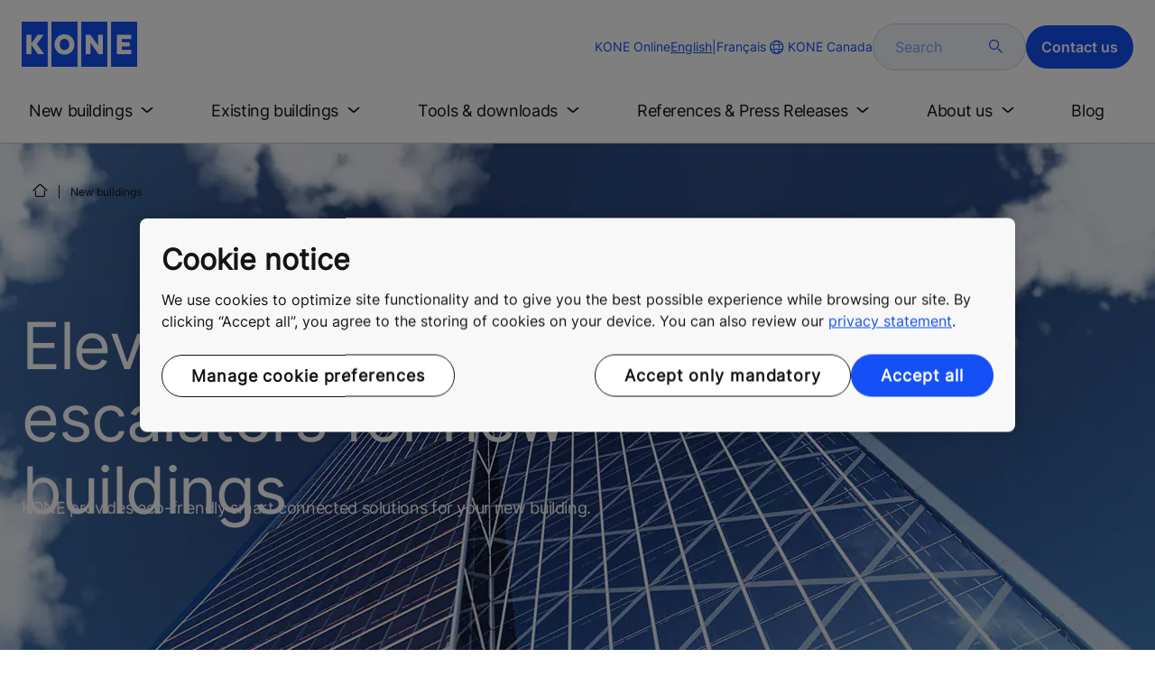

--- FILE ---
content_type: text/html; charset=utf-8
request_url: https://www.kone.ca/en/new-buildings/
body_size: 18110
content:
<!DOCTYPE html>

<html lang="en" dir="ltr">
<head>
    <meta charset="utf-8">
    <meta http-equiv="X-UA-Compatible" content="IE=edge">
    <meta name="HandheldFriendly" content="True">
    <meta name="MobileOptimized" content="320">
    <meta name="viewport" content="width=device-width, initial-scale=1.0">
    

    <meta name="pagetcmid" content="tcm:92-17619-64" />
        <meta name="description" content="Discover how KONE provides world-class services and innovative solutions for new buildings – all you need for smooth people flow" />
        <meta name="keywords" content="New Elevator Installation, Elevator Upgrades, Elevator Modernization, New Escalator Installation, Escalator Upgrades, Escalator Modernization" />
        <meta class="SwifType" data-type="string" name="title" content="" />
            <meta name="robots" content="INDEX,FOLLOW" />
        <link rel="canonical" href="https://www.kone.ca/en/new-buildings/" />
        <meta property="og:title" content="KONE solutions for new buildings" />
        <meta property="og:type" content="website" />
        <meta property="og:url" content="https://www.kone.ca/en/new-buildings/" />
        <meta property="og:image" content="https://www.kone.ca/en/Images/capital-risk-management-hero-1440x670_tcm92-11873.jpg" />
        <meta property="og:description" content="Discover how KONE provides world-class services and innovative solutions for new buildings – all you need for smooth people flow" />
        <meta property="og:site_name" content="KONE Canada" />
        <meta name="twitter:card" content="summary">
        <meta name="twitter:site" content="konecorporation">
        <meta name="twitter:title" content="KONE solutions for new buildings">
        <meta name="twitter:description" content="Discover how KONE provides world-class services and innovative solutions for new buildings – all you need for smooth people flow">
        <meta name="twitter:creator" content="konecorporation">
        <meta name="twitter:image" content="https://www.kone.ca/en/Images/capital-risk-management-hero-1440x670_tcm92-11873.jpg">
    
<script>
    var digitalData = {
        page : {
            pageInfo : {
  "pageID": "17619",
  "pageType": "Generic Page",
  "windowTitle": "KONE solutions for new buildings- KONE Canada",
  "pageDescription": "Discover how KONE provides world-class services and innovative solutions for new buildings – all you need for smooth people flow",
  "indexOptions": "INDEX",
  "followLinksOptions": "FOLLOW",
  "businessLine": "NEB"
}
            }
    };
    
</script>

    <link href="/fonts/KONE-Icon-Font-new.woff2" type="font/woff2">
    <link href="/fonts/KONE_Information.woff2" rel="preload" type="font/woff2" as="font" crossorigin="anonymous">
    <link href="/fonts/Inter-Regular.ttf" rel="preload" type="font/ttf" as="font" crossorigin="anonymous">
    <link href="/fonts/Inter-SemiBold.ttf" rel="preload" type="font/ttf" as="font" crossorigin="anonymous">
    
    <script src="/Scripts/jquery.min.js?t=20251212" defer></script>

    
                    
    <script src="/bundles/seo?v=20260118" defer></script>


    
    <script src="/Scripts/kone-bundle.min.js?t=20251212" defer></script>

    <link href="/Content/kone-icons.css?t=20251212" rel='stylesheet'>
    <noscript><link rel="stylesheet" href="/Content/kone-icons.css?t=20251212"></noscript>
    <script>
        (function () {
            var meta = document.createElement('meta');
            meta.className = 'sr-only';
            document.head.appendChild(meta);
            var value = window.getComputedStyle(meta).getPropertyValue('width');
            document.head.removeChild(meta);
            return true;
        }());
    </script>
    <script>function cdnFallback(img) { img.onerror = null; var s = ''; img.src = img.src.replace(s, s.slice(-1) === '/' ? '/' : ''); }</script>
    <title>KONE solutions for new buildings - KONE Canada </title>

<!-- No valid script specified for chat -->
    <style type="text/css">
        html, body, div, header, footer, main, section, nav, h1, h2, h3, h4, h5, h6, img, svg, p, a, hr, span, ol, ul, li, form, input, label {
            margin: 0;
            padding: 0;
            border: none;
            font-size: 100%;
            vertical-align: baseline
        }

        *, *::before, *::after {
            box-sizing: border-box
        }

        svg:not(:root) {
            overflow: hidden
        }

        input {
            border-radius: 0
        }

            input::placeholder {
                opacity: .5
            }

        .loader {
            display: none
        }

        @font-face {
            font-family: KONE;
            src: url("/fonts/KONE_Information.woff2") format("woff2");
            font-weight: normal;
            font-style: normal;
            font-display: swap
        }

        @font-face {
            font-family: INTER;
            src: url("/fonts/Inter-Regular.ttf") format("truetype");
            font-weight: normal;
            font-style: normal;
            font-display: swap
        }

        @font-face {
            font-family: INTERSEMIBOLD;
            src: url("/fonts/Inter-SemiBold.ttf") format("truetype");
            font-weight: normal;
            font-style: normal;
            font-display: swap
        }

        :root {
            --light-primary-white: #FFFFFF;
            --light-primary-black: #141414;
            --light-primary-kone-blue: #1450F5;
            --light-secondary-sand: #F3EEE6;
            --light-secondary-yellow: #FFE141;
            --light-secondary-light-blue: #D2F5FF;
            --light-secondary-pink: #FFCDD7;
            --light-secondary-green: #AAE1C8;
            --light-accent-accent-red: #FF5F28;
            --light-accent-accent-orange: #FFA023;
            --light-accent-accent-green: #1ED273;
            --light-accent-destructive-text: #F51414;
            --light-grayscale-100-text: var(--light-primary-black);
            --light-grayscale-150-hover: #4F4F4F;
            --light-grayscale-200-inactive: #727272;
            --light-grayscale-300-disabled: #959595;
            --light-grayscale-400-border: #D0D0D0;
            --light-grayscale-500: #E7E7E7;
            --light-grayscale-600-bg-tertiary: #F1F1F1;
            --light-grayscale-700-bg-secondary: #F8F8F8;
            --light-grayscale-800-bg-primary: var(--light-primary-white);
            --light-color-background-bg-blue: #F3F6FE;
            --light-color-background-bg-green: #E8FBF1;
            --light-color-background-bg-orange: #FFF6E9;
            --light-color-background-bg-red: #FFEFE9;
            --light-blue-d-80: #142041;
            --light-blue-d-60: #142C6E;
            --light-blue-d-40: #14389B;
            --light-blue-d-20: #1444C8;
            --light-blue-l-20: #4373F7;
            --light-blue-l-40: #7296F9;
            --light-blue-l-60: #A1B9FB;
            --light-blue-l-80: #D0DCFD;
            --light-blue-l-90: #E7EDFE;
            --light-green-d-80: #10351A;
            --light-green-d-60: #0C5621;
            --light-green-d-40: #087827;
            --light-green-d-20: #18A85C;
            --light-green-l-20: #4BDB8F;
            --light-green-l-40: #78E4AB;
            --light-green-l-60: #A5EDC7;
            --light-green-l-80: #D2F6E3;
            --light-orange-d-80: #433017;
            --light-orange-d-60: #724C1A;
            --light-orange-d-40: #A1681D;
            --light-orange-d-20: #D08420;
            --light-orange-l-20: #FFB34F;
            --light-orange-l-40: #FFC67B;
            --light-orange-l-60: #FFD9A7;
            --light-orange-l-80: #FFECD3;
            --light-red-d-80: #432318;
            --light-red-d-60: #72321C;
            --light-red-d-40: #A14120;
            --light-red-d-20: #D05024;
            --light-red-l-20: #FF7F53;
            --light-red-l-40: #FF9F7E;
            --light-red-l-60: #FFBFA9;
            --light-red-l-80: #FFDFD4
        }

        html {
            font-size: 1rem;
            scroll-behavior: smooth;
            scroll-padding-top: var(--scroll-padding, 50px)
        }

        body {
            position: relative;
            background-color: var(--light-primary-white);
            color: var(--light-primary-black);
            font-family: INTER,Arial,"Helvetica Neue",Helvetica,sans-serif;
            font-size: 1rem;
            line-height: 1.5;
            overflow-x: hidden
        }

            body:before {
                z-index: 5000;
                position: fixed;
                width: 100%;
                padding: .625rem 0;
                bottom: 0
            }

        a[name] {
            display: none
        }

        .sr-only {
            position: absolute;
            width: 1px;
            height: 1px;
            padding: 0;
            margin: -1px;
            overflow: hidden;
            clip: rect(0, 0, 0, 0);
            border: 0
        }

        .hidden {
            display: none
        }

        .scroll-menu {
            overflow-y: scroll;
            max-height: 125px
        }

        body:before {
            content: "handheld";
            display: none
        }

        .screen {
            display: none
        }

        .handheld {
            display: flex
        }

        @media(min-width: 800px),print {
            body:before {
                content: "medium-screen";
                display: none
            }

            .screen {
                display: flex
            }

            .handheld {
                display: none
            }
        }

        @media(min-width: 1200px),print {
            body:before {
                content: "wide-screen";
                display: none
            }

            .screen {
                display: flex
            }

            .medium-screen {
                display: flex
            }

            .handheld {
                display: none
            }
        }

        @media(min-width: 1400px),print {
            body:before {
                content: "large-screen";
                display: none
            }
        }

        @media(min-width: 1600px),print {
            body:before {
                content: "extra-large-screen";
                display: none
            }
        }

        .bg-sand {
            background-color: var(--light-secondary-sand)
        }

        .bg-lightblue {
            background-color: var(--light-color-background-bg-blue)
        }

        .bg-pink {
            background-color: var(--light-primary-white)
        }

        .bg-green {
            background-color: var(--light-secondary-green)
        }

        .bg-white {
            background-color: var(--light-primary-white)
        }

        .bg-koneblue {
            background-color: var(--light-primary-kone-blue)
        }

        a {
            color: var(--light-primary-kone-blue);
            text-decoration: underline;
            text-underline-offset: .25em;
            display: inline-block
        }

            a:hover {
                color: var(--light-blue-d-20);
                text-decoration: underline
            }

        p {
            margin-top: 0
        }

            p:empty {
                display: none
            }

        h6, .h6, h5, .h5, h4, .h4, h3, .h3, h2, .h2, h1, .h1 {
            margin-top: 0;
            font-weight: 400;
            letter-spacing: -0.02em
        }

        h1, .h1 {
            font-size: 2.5rem;
            line-height: 3rem
        }

        @media(min-width: 480px),print {
            h1, .h1 {
                font-size: clamp(2.5rem, 2.5vw + 1.75rem, 3rem);
                line-height: clamp(3rem, 2.5vw + 2.25rem, 3.5rem)
            }
        }

        @media(min-width: 800px),print {
            h1, .h1 {
                font-size: clamp(3rem, 2.5vw + 1.75rem, 3.625rem);
                line-height: clamp(3.5rem, 2.5vw + 2.75rem, 4rem)
            }
        }

        @media(min-width: 1200px),print {
            h1, .h1 {
                font-size: 3.625rem;
                line-height: 4rem
            }
        }

        h2, .h2 {
            font-size: 2rem;
            line-height: 2.5rem
        }

        @media(min-width: 480px),print {
            h2, .h2 {
                font-size: clamp(2rem, 2.5vw + 1.25rem, 2.5rem);
                line-height: clamp(2.5rem, 2.5vw + 1.75rem, 3rem)
            }
        }

        @media(min-width: 800px),print {
            h2, .h2 {
                font-size: clamp(2.5rem, 2vw + 1.5rem, 3rem);
                line-height: clamp(3rem, 2.5vw + 2.25rem, 3.5rem)
            }
        }

        @media(min-width: 1200px),print {
            h2, .h2 {
                font-size: 3rem;
                line-height: 3.5rem
            }
        }

        h3, .h3 {
            font-size: 1.75rem;
            line-height: 2.5rem
        }

        @media(min-width: 480px),print {
            h3, .h3 {
                font-size: clamp(1.75rem, 1.25vw + 1.375rem, 2rem);
                line-height: clamp(2.5rem, 0vw + 2.5rem, 2.5rem)
            }
        }

        @media(min-width: 800px),print {
            h3, .h3 {
                font-size: clamp(2rem, 2vw + 1rem, 2.5rem);
                line-height: clamp(2.5rem, 2.5vw + 1.75rem, 3rem)
            }
        }

        @media(min-width: 1200px),print {
            h3, .h3 {
                font-size: 2.5rem;
                line-height: 3rem
            }
        }

        h4, .h4 {
            font-size: 1.5rem;
            line-height: 2rem
        }

        @media(min-width: 480px),print {
            h4, .h4 {
                font-size: clamp(1.5rem, 1.25vw + 1.125rem, 1.75rem);
                line-height: clamp(2rem, 2.5vw + 1.25rem, 2.5rem)
            }
        }

        @media(min-width: 800px),print {
            h4, .h4 {
                font-size: clamp(1.75rem, 1vw + 1.25rem, 2rem);
                line-height: clamp(2.5rem, 0vw + 2.5rem, 2.5rem)
            }
        }

        @media(min-width: 1200px),print {
            h4, .h4 {
                font-size: 2rem;
                line-height: 2.5rem
            }
        }

        h5, .h5 {
            font-size: 1.25rem;
            line-height: 2rem
        }

        @media(min-width: 480px),print {
            h5, .h5 {
                font-size: clamp(1.25rem, 1.25vw + 0.875rem, 1.5rem);
                line-height: clamp(2rem, 0vw + 2rem, 2rem)
            }
        }

        @media(min-width: 800px),print {
            h5, .h5 {
                font-size: clamp(1.5rem, 1vw + 1rem, 1.75rem);
                line-height: clamp(2rem, 2.5vw + 1.25rem, 2.5rem)
            }
        }

        @media(min-width: 1200px),print {
            h5, .h5 {
                font-size: 1.75rem;
                line-height: 2.5rem
            }
        }

        h6, .h6 {
            font-size: 1.125rem;
            line-height: 1.5rem
        }

        @media(min-width: 480px),print {
            h6, .h6 {
                font-size: clamp(1.125rem, 0.625vw + 0.9375rem, 1.25rem);
                line-height: clamp(1.5rem, 2.5vw + 0.75rem, 2rem)
            }
        }

        @media(min-width: 800px),print {
            h6, .h6 {
                font-size: clamp(1.25rem, 1vw + 0.75rem, 1.5rem);
                line-height: clamp(2rem, 0vw + 2rem, 2rem)
            }
        }

        @media(min-width: 1200px),print {
            h6, .h6 {
                font-size: 1.5rem;
                line-height: 2rem
            }
        }

        .display-text {
            font-size: 4rem
        }

        @media(min-width: 800px),print {
            .display-text {
                font-size: 4.5rem
            }
        }

        .kone-header-navigation .bilingual a {
            font-size: 1.125rem;
            line-height: 1.5rem;
            font-family: INTERSEMIBOLD,sans-serif;
            letter-spacing: normal
        }

        .rtf .subtitle {
            font-family: KONE,sans-serif;
            font-size: 1rem;
            line-height: 1.5rem;
            letter-spacing: .05em;
            text-transform: uppercase
        }

        .rtf .actions a:not(.btn), .rtf .details .table-container table thead tr th, .rtf .details .table-container table thead tr td, .rtf .details .table-container table td, .rtf .details .table-container table th, .rtf .details .table-container > *, .rtf .details {
            font-size: 1rem;
            line-height: 1.5rem;
            letter-spacing: normal
        }

        .rtf .footer {
            font-size: 0.875rem;
            line-height: 1.5rem;
            letter-spacing: normal
        }

        ol, ul {
            list-style: none;
            padding-left: 1.5rem
        }

        ol, ul {
            margin-top: 0
        }

            ol ol, ul ul, ol ul, ul ol {
                margin-bottom: 0
            }

        blockquote {
            margin: 0 0 1rem
        }

        b, strong {
            font-weight: 600
        }

        sub, sup {
            position: relative;
            line-height: 0;
            vertical-align: baseline
        }

        sub {
            bottom: -0.25em
        }

        sup {
            top: -0.5em
        }

        figure {
            margin: 0 0 1rem
        }

        img, svg {
            vertical-align: middle
        }

        img {
            max-width: 100%;
            height: auto;
            display: block
        }

        button {
            border-radius: 0;
            background-color: rgba(0,0,0,0)
        }

            button:focus:not(:focus-visible) {
                outline: 0
            }

        [role=button] {
            cursor: pointer
        }

        button, [type=button], [type=reset], [type=submit] {
            -webkit-appearance: button
        }

            button:not(:disabled), [type=button]:not(:disabled), [type=reset]:not(:disabled), [type=submit]:not(:disabled) {
                cursor: pointer
            }

        ::-moz-focus-inner {
            padding: 0;
            border-style: none
        }

        [hidden] {
            display: none !important
        }

        .media {
            margin-bottom: 2rem
        }

        .rtf .subtitle {
            margin-bottom: .75rem;
            color: var(--light-primary-kone-blue);
            text-transform: uppercase;
            font-family: KONE,sans-serif
        }

        .rtf h3, .rtf h4, .rtf h5, .rtf h6 {
            margin-bottom: .5rem
        }

        .rtf .details {
            margin-bottom: 1.5rem
        }

            .rtf .details > *:not(:last-child) {
                margin-bottom: 1.2em
            }

            .rtf .details ul {
                list-style: disc
            }

            .rtf .details ol {
                list-style: decimal
            }

            .rtf .details .table-container > *:not(table):not(:last-child) {
                margin-bottom: 1rem
            }

            .rtf .details .table-container ul {
                list-style: disc
            }

            .rtf .details .table-container ol {
                list-style: decimal
            }

            .rtf .details .table-container table {
                border-collapse: collapse;
                width: 100%;
                background-color: var(--light-primary-white);
                text-align: left;
                border-top: 1px solid #000
            }

                .rtf .details .table-container table th {
                    position: relative;
                    font-weight: bold
                }

                .rtf .details .table-container table td {
                    position: relative
                }

                .rtf .details .table-container table thead tr th, .rtf .details .table-container table thead tr td {
                    vertical-align: top
                }

                .rtf .details .table-container table thead tr th, .rtf .details .table-container table thead tr td, .rtf .details .table-container table tbody tr th, .rtf .details .table-container table tbody tr td, .rtf .details .table-container table tfoot tr td, .rtf .details .table-container table tfoot tr th {
                    border-right: 1px solid #000;
                    border-bottom: 1px solid #000;
                    background-clip: padding-box
                }

                .rtf .details .table-container table thead tr th, .rtf .details .table-container table thead tr td, .rtf .details .table-container table tbody tr th, .rtf .details .table-container table tfoot tr th {
                    font-family: INTERSEMIBOLD,sans-serif
                }

                .rtf .details .table-container table thead tr {
                    border-collapse: separate
                }

                    .rtf .details .table-container table thead tr th, .rtf .details .table-container table thead tr td {
                        padding: .75rem 1.5rem;
                        text-align: left
                    }

                        .rtf .details .table-container table thead tr th:focus, .rtf .details .table-container table thead tr td:focus {
                            outline: none
                        }

                        .rtf .details .table-container table thead tr th:first-child, .rtf .details .table-container table thead tr td:first-child {
                            border-right: none;
                            z-index: 10
                        }

                            .rtf .details .table-container table thead tr th:first-child::after, .rtf .details .table-container table thead tr td:first-child::after {
                                position: absolute;
                                content: "";
                                top: 0;
                                right: 0;
                                width: 1px;
                                height: 100%;
                                display: block;
                                background: #000
                            }

                            .rtf .details .table-container table thead tr th:first-child::before, .rtf .details .table-container table thead tr td:first-child::before {
                                position: absolute;
                                content: "";
                                top: 0;
                                left: 0;
                                width: 1px;
                                height: 100%;
                                display: block;
                                background: #000
                            }

                .rtf .details .table-container table tbody tr td, .rtf .details .table-container table tbody tr th, .rtf .details .table-container table tfoot tr td, .rtf .details .table-container table tfoot tr th {
                    padding: .75rem 1.5rem
                }

                    .rtf .details .table-container table tbody tr td:first-child, .rtf .details .table-container table tbody tr th:first-child, .rtf .details .table-container table tfoot tr td:first-child, .rtf .details .table-container table tfoot tr th:first-child {
                        border-right: none;
                        z-index: 10;
                        font-family: INTERSEMIBOLD,sans-serif
                    }

                        .rtf .details .table-container table tbody tr td:first-child::after, .rtf .details .table-container table tbody tr th:first-child::after, .rtf .details .table-container table tfoot tr td:first-child::after, .rtf .details .table-container table tfoot tr th:first-child::after {
                            position: absolute;
                            content: "";
                            top: 0;
                            right: 0;
                            width: 1px;
                            height: 100%;
                            display: block;
                            background: #000
                        }

                        .rtf .details .table-container table tbody tr td:first-child::before, .rtf .details .table-container table tbody tr th:first-child::before, .rtf .details .table-container table tfoot tr td:first-child::before, .rtf .details .table-container table tfoot tr th:first-child::before {
                            position: absolute;
                            content: "";
                            top: 0;
                            left: 0;
                            width: 1px;
                            height: 100%;
                            display: block;
                            background: #000
                        }

                .rtf .details .table-container table tbody tr:hover.row-has-link, .rtf .details .table-container table tfoot tr:hover.row-has-link {
                    cursor: pointer
                }

                .rtf .details .table-container table.downloadtable {
                    border-top: 1px solid #000;
                    border-left: 1px solid #000
                }

                    .rtf .details .table-container table.downloadtable thead tr th, .rtf .details .table-container table.downloadtable thead tr td, .rtf .details .table-container table.downloadtable tbody tr th, .rtf .details .table-container table.downloadtable tbody tr td, .rtf .details .table-container table.downloadtable tfoot tr td, .rtf .details .table-container table.downloadtable tfoot tr th {
                        border-bottom: 1px solid #000;
                        border-right: 1px solid #000
                    }

                        .rtf .details .table-container table.downloadtable thead tr th:first-child::after, .rtf .details .table-container table.downloadtable thead tr th:first-child::before, .rtf .details .table-container table.downloadtable thead tr td:first-child::after, .rtf .details .table-container table.downloadtable thead tr td:first-child::before {
                            display: none
                        }

                        .rtf .details .table-container table.downloadtable tbody tr td:first-child::after, .rtf .details .table-container table.downloadtable tbody tr td:first-child::before, .rtf .details .table-container table.downloadtable tbody tr th:first-child::after, .rtf .details .table-container table.downloadtable tbody tr th:first-child::before, .rtf .details .table-container table.downloadtable tfoot tr td:first-child::after, .rtf .details .table-container table.downloadtable tfoot tr td:first-child::before, .rtf .details .table-container table.downloadtable tfoot tr th:first-child::after, .rtf .details .table-container table.downloadtable tfoot tr th:first-child::before {
                            display: none
                        }

                .rtf .details .table-container table.tablesorter .tablesorter-header {
                    cursor: pointer
                }

                    .rtf .details .table-container table.tablesorter .tablesorter-header > .tablesorter-header-inner {
                        padding-right: 2rem;
                        position: relative
                    }

                        .rtf .details .table-container table.tablesorter .tablesorter-header > .tablesorter-header-inner::after {
                            position: absolute;
                            font-family: KONE-Icon-Font;
                            font-size: 1rem;
                            right: 0;
                            top: 3px
                        }

                    .rtf .details .table-container table.tablesorter .tablesorter-header.tablesorter-headerUnSorted > .tablesorter-header-inner::after {
                        -webkit-transform: rotate(90deg);
                        -moz-transform: rotate(90deg);
                        -o-transform: rotate(90deg);
                        transform: rotate(90deg);
                        content: ""
                    }

                    .rtf .details .table-container table.tablesorter .tablesorter-header.tablesorter-headerAsc > div::after {
                        content: ""
                    }

                    .rtf .details .table-container table.tablesorter .tablesorter-header.tablesorter-headerDesc > div::after {
                        content: ""
                    }

        @media(min-width: 800px),print {
            .rtf .details .table-container table tbody tr td:first-child, .rtf .details .table-container table tfoot tr td:first-child {
                font-family: INTER,Arial,"Helvetica Neue",Helvetica,sans-serif
            }
        }

        .rtf .actions {
            display: flex;
            flex-direction: column;
            row-gap: 1.5rem;
            margin-bottom: 1.5rem
        }

            .rtf .actions * {
                align-self: flex-start
            }

        .rtf > *:last-child {
            margin-bottom: 0 !important
        }

        @media(min-width: 800px),print {
            .rtf h3, .rtf h4, .rtf h5, .rtf h6 {
                margin-bottom: 1rem
            }
        }

        .lazyload, .lazyloading {
            opacity: 0
        }

        .lazyloaded {
            opacity: 1;
            transition: opacity 300ms
        }

        .entireEleClickable h3 a, .entireEleClickable h4 a, .entireEleClickable h5 a {
            text-decoration: none;
            color: var(--light-primary-black)
        }

        .entireEleClickable:has(h3 a[href]), .entireEleClickable:has(h4 a[href]), .entireEleClickable:has(h5 a[href]) {
            cursor: pointer
        }

            .entireEleClickable:has(h3 a[href]):hover h3 a[href], .entireEleClickable:has(h3 a[href]):hover h4 a[href], .entireEleClickable:has(h3 a[href]):hover h5 a[href], .entireEleClickable:has(h4 a[href]):hover h3 a[href], .entireEleClickable:has(h4 a[href]):hover h4 a[href], .entireEleClickable:has(h4 a[href]):hover h5 a[href], .entireEleClickable:has(h5 a[href]):hover h3 a[href], .entireEleClickable:has(h5 a[href]):hover h4 a[href], .entireEleClickable:has(h5 a[href]):hover h5 a[href] {
                text-decoration: underline
            }

        .kone-header {
            z-index: 1100;
            position: relative
        }

            .kone-header a {
                text-decoration: none
            }

            .kone-header ul {
                padding: 0;
                margin: 0
            }

                .kone-header ul ul {
                    padding: 0;
                    margin: 0
                }

        .kone-header-navigation {
            width: 100%;
            display: block;
            background-color: var(--light-primary-white)
        }

            .kone-header-navigation.fixed-nav {
                position: fixed;
                top: 0;
                left: 0;
                right: 0
            }

        .kone-header-navigation__sticklylinks {
            display: none
        }

        .kone-header-navigation__header.fixed {
            position: fixed;
            z-index: 10;
            width: 100%;
            background-color: var(--light-primary-white);
            left: 0
        }

        .kone-header-navigation__header .pagename {
            color: var(--light-primary-kone-blue);
            text-align: center;
            text-transform: uppercase;
            font-size: .625rem;
            line-height: .75rem;
            padding: .625rem 0;
            border-bottom: 1px solid #ccc
        }

        .kone-header-navigation__header .header-sections {
            position: relative;
            padding: 1rem 0;
            width: 100%;
            color: var(--light-primary-kone-blue);
            border-bottom: 1px solid #ccc
        }

            .kone-header-navigation__header .header-sections .container {
                display: flex;
                align-items: center;
                column-gap: .5rem;
                justify-content: space-between
            }

            .kone-header-navigation__header .header-sections .header-logo img {
                width: 6.125rem
            }

            .kone-header-navigation__header .header-sections .header-controls {
                display: flex;
                flex-direction: column;
                flex: 1 1 50%;
                max-width: 85%;
                align-items: flex-end;
                row-gap: 1rem
            }

                .kone-header-navigation__header .header-sections .header-controls .others-details {
                    display: none
                }

                .kone-header-navigation__header .header-sections .header-controls .controls-details {
                    display: flex;
                    column-gap: .5rem
                }

                    .kone-header-navigation__header .header-sections .header-controls .controls-details .contactus, .kone-header-navigation__header .header-sections .header-controls .controls-details .website-search {
                        display: none
                    }

                    .kone-header-navigation__header .header-sections .header-controls .controls-details .language-selector.desktop {
                        display: none
                    }

                    .kone-header-navigation__header .header-sections .header-controls .controls-details .language-selector .network {
                        display: flex;
                        align-items: center;
                        text-align: left;
                        margin-left: auto;
                        flex-direction: row-reverse
                    }

                        .kone-header-navigation__header .header-sections .header-controls .controls-details .language-selector .network span:last-child {
                            font-size: .75rem;
                            line-height: .75rem
                        }

                        .kone-header-navigation__header .header-sections .header-controls .controls-details .language-selector .network span:first-child, .kone-header-navigation__header .header-sections .header-controls .controls-details .language-selector .network span:only-child {
                            font-size: 1.5rem;
                            line-height: 1.5rem
                        }

                    .kone-header-navigation__header .header-sections .header-controls .controls-details .hamberger-menu .navicon {
                        display: inline-block;
                        padding: 0
                    }

                        .kone-header-navigation__header .header-sections .header-controls .controls-details .hamberger-menu .navicon:before {
                            font-family: KONE-Icon-Font;
                            font-size: 1.7rem;
                            line-height: 1.7rem;
                            color: var(--light-primary-kone-blue)
                        }

                        .kone-header-navigation__header .header-sections .header-controls .controls-details .hamberger-menu .navicon:hover, .kone-header-navigation__header .header-sections .header-controls .controls-details .hamberger-menu .navicon:focus {
                            text-decoration: none
                        }

                        .kone-header-navigation__header .header-sections .header-controls .controls-details .hamberger-menu .navicon.collapsed:before {
                            content: ""
                        }

                        .kone-header-navigation__header .header-sections .header-controls .controls-details .hamberger-menu .navicon.expanded:before {
                            content: ""
                        }

        .kone-header-navigation .bilingual {
            display: flex;
            flex-wrap: wrap;
            row-gap: .75rem;
            margin: .75rem;
            padding: .5rem;
            justify-content: space-between;
            background-color: var(--light-color-background-bg-blue);
            border-radius: 1.25rem;
            border: 1px solid var(--light-grayscale-600-bg-tertiary)
        }

            .kone-header-navigation .bilingual a {
                color: var(--light-primary-black);
                align-self: center;
                padding: .75rem 1.25rem;
                flex: 1 1 auto;
                text-align: center
            }

                .kone-header-navigation .bilingual a.active-language {
                    background-color: var(--light-primary-kone-blue);
                    color: var(--light-primary-white);
                    pointer-events: none;
                    cursor: not-allowed;
                    border-radius: 50rem
                }

        .kone-header-navigation .mobile-ribbon-footer {
            position: fixed;
            padding-top: 1.5rem;
            padding-bottom: 1.5rem;
            bottom: 0;
            left: 0;
            right: 0;
            width: 100%;
            background-color: var(--light-primary-kone-blue);
            z-index: 1000;
            box-shadow: 0px -30px 30px 10px hsla(0,0%,100%,.8)
        }

            .kone-header-navigation .mobile-ribbon-footer ul {
                display: flex;
                width: 100%;
                justify-content: space-evenly;
                align-items: center;
                height: 100%;
                background-color: rgba(0,0,0,0)
            }

                .kone-header-navigation .mobile-ribbon-footer ul li a {
                    color: var(--light-primary-white);
                    border: none;
                    font-size: 1.5rem;
                    line-height: 1.5rem
                }

                    .kone-header-navigation .mobile-ribbon-footer ul li a span {
                        font-size: 2rem;
                        line-height: 2rem
                    }

        .kone-header-navigation .search-popup {
            position: fixed;
            top: 0;
            bottom: 0;
            right: 0;
            left: 0;
            background-color: var(--light-primary-white);
            z-index: 1000;
            display: none
        }

        .kone-header-navigation .search-popup__close {
            position: absolute;
            top: 1rem;
            right: 1rem;
            color: var(--light-primary-kone-blue);
            cursor: pointer
        }

            .kone-header-navigation .search-popup__close span {
                font-size: 1.5rem
            }

        .kone-header-navigation .search-popup .search-form-mobile {
            position: relative;
            top: 50%;
            transform: translateY(-50%)
        }

        .kone-header-navigation .search-popup form {
            margin-left: 1.25rem;
            margin-right: 1.25rem;
            display: flex;
            column-gap: .625rem;
            z-index: 1000
        }

            .kone-header-navigation .search-popup form .search-input {
                display: flex;
                width: 100%
            }

                .kone-header-navigation .search-popup form .search-input input[type=search] {
                    font-family: INTER,Arial,"Helvetica Neue",Helvetica,sans-serif;
                    font-size: 1rem;
                    background-color: var(--light-color-background-bg-blue);
                    border-radius: 50rem;
                    border: 1px solid var(--light-grayscale-400-border);
                    color: var(--light-primary-kone-blue);
                    padding: .625rem 1rem;
                    background-image: none;
                    -webkit-appearance: textfield;
                    box-sizing: content-box;
                    height: 1.75rem;
                    width: 100%;
                    -webkit-box-sizing: content-box;
                    -webkit-transition: all .5s;
                    -moz-transition: all .5s;
                    transition: all .5s
                }

                    .kone-header-navigation .search-popup form .search-input input[type=search]:focus {
                        border: 2px solid var(--light-primary-kone-blue)
                    }

                    .kone-header-navigation .search-popup form .search-input input[type=search]::-webkit-input-placeholder {
                        color: var(--light-primary-kone-blue)
                    }

                    .kone-header-navigation .search-popup form .search-input input[type=search]:-moz-placeholder {
                        color: var(--light-primary-kone-blue);
                        opacity: 1
                    }

                    .kone-header-navigation .search-popup form .search-input input[type=search]::-moz-placeholder {
                        color: var(--light-primary-kone-blue);
                        opacity: 1
                    }

                    .kone-header-navigation .search-popup form .search-input input[type=search]:-ms-input-placeholder {
                        color: var(--light-primary-kone-blue)
                    }

            .kone-header-navigation .search-popup form button {
                color: var(--light-primary-kone-blue);
                padding: 0
            }

                .kone-header-navigation .search-popup form button span {
                    display: inline-block;
                    font-size: 1.75rem;
                    transform: rotate(270deg)
                }

        .kone-header-navigation .search-popup .elastic-suggestions {
            position: absolute;
            z-index: 500;
            background-color: var(--light-primary-white);
            border-radius: 20px;
            box-shadow: 0px 4px 8px 0px rgba(20,20,20,.15);
            margin-left: 1.25rem;
            margin-top: .75rem;
            padding: .75rem;
            display: none
        }

            .kone-header-navigation .search-popup .elastic-suggestions .suggestion-item {
                padding: .5rem .5rem;
                color: var(--light-primary-black)
            }

                .kone-header-navigation .search-popup .elastic-suggestions .suggestion-item:hover {
                    background-color: var(--light-color-background-bg-blue);
                    cursor: pointer;
                    border-radius: 12px
                }

        .kone-header .navigation .target-group-avatar-container.tooltip-container.active .tooltip {
            font-size: 12px;
            top: 1px;
            line-height: 1.4;
            min-height: 27px;
            right: 34px
        }

            .kone-header .navigation .target-group-avatar-container.tooltip-container.active .tooltip::after {
                right: -13px;
                top: 0;
                border-left-width: 13px;
                border-top-width: 13px;
                border-bottom-width: 13px
            }

        @media(max-width: 1024px) {
            .kone-header .navigation .logo .target-group-avatar-container {
                display: block;
                height: 30px;
                width: 30px;
                position: absolute;
                right: 75px;
                top: 10px
            }

                .kone-header .navigation .logo .target-group-avatar-container .target-group-avatar {
                    border-radius: 15px;
                    display: block;
                    height: 30px;
                    width: 30px
                }

                .kone-header .navigation .logo .target-group-avatar-container .target-group-change {
                    display: block;
                    font-size: 14px;
                    height: 18px;
                    width: 18px;
                    opacity: 1;
                    padding-right: 0;
                    right: -11px
                }

                    .kone-header .navigation .logo .target-group-avatar-container .target-group-change .icon-edit {
                        position: relative;
                        top: -6px
                    }
        }
    </style>
    <link rel="preload" href="/Content/kone-styles-ltr-mobile.css?t=20251212" as="style">
    <link rel="stylesheet" href="/Content/kone-styles-ltr-mobile.css?t=20251212" media="screen and (min-width: 360px)">
    <link rel="preload" href="/Content/kone-styles-ltr-tablet.css?t=20251212" as="style">
    <link rel="stylesheet" href="/Content/kone-styles-ltr-tablet.css?t=20251212" media="screen and (min-width: 800px)" />
    <link rel="preload" href="/Content/kone-styles-ltr-desktop.css?t=20251212" as="style">
    <link rel="stylesheet" href="/Content/kone-styles-ltr-desktop.css?t=20251212" media="screen and (min-width: 1200px)" />
    <link rel="stylesheet" href="/Content/kone-print.css?t=20251212" media="print" />
    <link rel="shortcut icon" type="image/x-icon" href="/Content/images/KONE-favicon.ico" />

    <script src="/Scripts/adobeDataLayer.min.js?v=20260118" defer></script>

    <script src="//assets.adobedtm.com/9856e9bd8319/0a450bd91782/launch-2b45bd016ddf.min.js?v=20260118" defer></script>

</head>

<body class="newNavEnabled" data-country-selector-overlay-first-run="false" data-cdn-img="" data-lang="EN" data-formdata=''>
    <div id="bwrapperid" data-originalDomain="https://www.kone.ca">
        
        <!-- News Banner Disabled due to Expiry Date 2025-08-31 8:03:22 AM-->


<header class="kone-header" data-swiftype-index="false">
    <section class="kone-header-navigation">
        <div class="kone-header-navigation__header">
            <div class="pagename">
                <div class="container">
                    KONE solutions for new buildings
                </div>
            </div>
            <div class="header-sections">
                <div class="container">
                    <div class="header-logo">
                        <a href="/en/">
                                    <img src="/en/Images/KONE_logo_blue_tcm92-121992.svg?v=2" class="lazyloaded" alt="Img_KONE_New_Brand_Logo_Blue" title="KONE logo" aria-label="Kone logo and link to Home page" width="50" height="20" />
                        </a>
                    </div>
                    <div class="header-controls">
                        <ul class="others-details" aria-label="Additional links and information">
                                        <li class="other-link">
                                            <a href="https://kone.my.site.com/koneonline/ccloginportal">
                                                KONE Online
                                            </a>
                                        </li>
                                                            <li class="bilingual-header">
                                    <span class="sr-only">Change Website Language</span>
                                    <a href="#" class="active-language" aria-current="true">English</a>
                                        <span class="seperator">|</span>
<a href="/fr/immeubles-neufs/">Fran&#231;ais</a>                                </li>
                        </ul>
                        <ul class="controls-details" aria-label="Additional links and information">
                                    <li class="language-selector desktop">
                                        <a aria-label="website country selection" class="network" href="/en/country-selector.aspx">
<span class="icon-network_ip"></span>                                            <span aria-hidden="true">KONE Canada</span>
                                        </a>
                                    </li>
                                    <li class="language-selector mobile">
                                        <a aria-label="website country selection" class="network" href="/en/country-selector.aspx">
<span class="icon-network_ip"></span>                                                                                    </a>
                                    </li>
                                                            <li class="website-search">
                                    <form aria-label="Website Search" class="search-form" action="/en/searchresults.aspx" role="search">
                                        <label>
                                            <span class="sr-only">Search</span>
                                            <input type="search" name="search" class="nav-search st-default-search-input" placeholder="Search" aria-label="search">
                                        </label>
                                        <button type="submit" aria-label="submit search"><span class="icon-search"></span></button>
                                    </form>
                                </li>
                                                                <li class="contactus">
                                        <a class="btn btn-primary btn-medium" href="/en/about-us/contact-us/" role="button">
                                            Contact us
                                        </a>
                                    </li>
                            <li class="hamberger-menu">
                                <button class="navicon collapsed" aria-controls="kone-header-navigation" aria-label="Main Menu Toggle" aria-expanded="false"></button>
                            </li>
                        </ul>
                    </div>
                </div>
            </div>
        </div>
            <nav aria-label="Main menu" class="kone-header-navigation__nav" id="kone-header-navigation">
                <div class="container">
                        <div class="bilingual">
                            <a href="#" title="title" class="active-language">English</a>
<a href="/fr/immeubles-neufs/?expandMenu=true">Fran&#231;ais</a>                        </div>
                    <ul aria-label="Site menu">
                        
        <li class="navigation-list-item">
            <a role="button" href="/en/new-buildings/" class="main-menu-item hasChildren" target="_self" data-info="tcm:92-899-4"><span class="text">New buildings</span><span class="arrow"></span></a>
                <div class="sub-menu">
                    <div class="submenu container">
                        <div class="link-info">
                            <div class="link-info-block" data-info="tcm:92-899-4">
                                <p class="link-info-block__title">
                                    <a href="/en/new-buildings/"> New buildings </a>
                                </p>
                                <p class="link-info-block__text">
                                    <span>
KONE offers eco-efficient elevators, escalators, and advanced people flow solutions for new buildings, ensuring safe and smooth transportation with innovative designs.                                    </span>
                                </p>
                            </div>
                                        <div class="link-info-block" data-info="tcm:92-904-4">
                <p class="link-info-block__path">New buildings &gt; </p>
                <p class="link-info-block__title">Elevators</p>
                <p class="link-info-block__text">
                    <span>
Explore KONE&#39;s elevators for new buildings, featuring space-saving designs, energy efficiency, and smooth people flow with future-ready connectivity.                    </span>
                </p>
            </div>
            <div class="link-info-block" data-info="tcm:92-6239-4">
                <p class="link-info-block__path">New buildings &gt; Elevators &gt; </p>
                <p class="link-info-block__title">KONE MonoSpace&#174; DX</p>
                <p class="link-info-block__text">
                    <span>
Discover a smart, space-saving machine room-less elevator for low- and mid-rise buildings that is future-proof and can be enabled for IoT connectivity, and can be installed in an average of 12 days.                    </span>
                </p>
            </div>
            <div class="link-info-block" data-info="tcm:92-1516-4">
                <p class="link-info-block__path">New buildings &gt; Elevators &gt; </p>
                <p class="link-info-block__title">KONE MiniSpace DX</p>
                <p class="link-info-block__text">
                    <span>
Space- and energy-efficient elevator for mid- to high-rise buildings up to 63 floors featuring optional smart IoT connectivity. Needs only half the overhead machine room space of a traditional traction elevator, and gives a superior ride quality with a wide variety of size, decoration, and signaliza                    </span>
                </p>
            </div>
            <div class="link-info-block" data-info="tcm:92-1503-4">
                <p class="link-info-block__path">New buildings &gt; Elevators &gt; </p>
                <p class="link-info-block__title">KONE Design Collection</p>
                <p class="link-info-block__text">
                    <span>
                    </span>
                </p>
            </div>
            <div class="link-info-block" data-info="tcm:92-906-4">
                <p class="link-info-block__path">New buildings &gt; </p>
                <p class="link-info-block__title">Escalators &amp; Moving Walkways</p>
                <p class="link-info-block__text">
                    <span>
Escalators and moving walkways with advanced energy-efficient and smart IoT features for different building types and building requirements. Indoor and outdoor options are available. Click to read more!                    </span>
                </p>
            </div>
            <div class="link-info-block" data-info="tcm:92-2177-4">
                <p class="link-info-block__path">New buildings &gt; Escalators &amp; Moving Walkways &gt; </p>
                <p class="link-info-block__title">KONE TransitMaster 210</p>
                <p class="link-info-block__text">
                    <span>
                    </span>
                </p>
            </div>
            <div class="link-info-block" data-info="tcm:92-2176-4">
                <p class="link-info-block__path">New buildings &gt; Escalators &amp; Moving Walkways &gt; </p>
                <p class="link-info-block__title">KONE TransitMaster 220</p>
                <p class="link-info-block__text">
                    <span>
                    </span>
                </p>
            </div>
            <div class="link-info-block" data-info="tcm:92-2178-4">
                <p class="link-info-block__path">New buildings &gt; Escalators &amp; Moving Walkways &gt; </p>
                <p class="link-info-block__title">KONE TransitMaster 180</p>
                <p class="link-info-block__text">
                    <span>
The TransitMaster 180 escalator is optimized for public transportation environments such as airports, metro stations. Click to read more!                    </span>
                </p>
            </div>
            <div class="link-info-block" data-info="tcm:92-6632-4">
                <p class="link-info-block__path">New buildings &gt; Escalators &amp; Moving Walkways &gt; </p>
                <p class="link-info-block__title">KONE TransitMaster 265</p>
                <p class="link-info-block__text">
                    <span>
                    </span>
                </p>
            </div>
            <div class="link-info-block" data-info="tcm:92-927-4">
                <p class="link-info-block__path">New buildings &gt; </p>
                <p class="link-info-block__title">Advanced People Flow Solutions</p>
                <p class="link-info-block__text">
                    <span>
                    </span>
                </p>
            </div>
            <div class="link-info-block" data-info="tcm:92-2190-4">
                <p class="link-info-block__path">New buildings &gt; Advanced People Flow Solutions &gt; </p>
                <p class="link-info-block__title">KONE Access solutions</p>
                <p class="link-info-block__text">
                    <span>
Learn how KONE’s integrated access control helps tenants travel smoothly and safely from the building entrance to their home floor. Read more!                    </span>
                </p>
            </div>
            <div class="link-info-block" data-info="tcm:92-2191-4">
                <p class="link-info-block__path">New buildings &gt; Advanced People Flow Solutions &gt; </p>
                <p class="link-info-block__title">KONE destination solutions</p>
                <p class="link-info-block__text">
                    <span>
Learn how KONE destination solutions reduce waiting and travel times by taking into account the number of passengers and their destination floors.                    </span>
                </p>
            </div>
            <div class="link-info-block" data-info="tcm:92-2192-4">
                <p class="link-info-block__path">New buildings &gt; Advanced People Flow Solutions &gt; </p>
                <p class="link-info-block__title">KONE information solutions</p>
                <p class="link-info-block__text">
                    <span>
                    </span>
                </p>
            </div>
            <div class="link-info-block" data-info="tcm:92-2193-4">
                <p class="link-info-block__path">New buildings &gt; Advanced People Flow Solutions &gt; </p>
                <p class="link-info-block__title">KONE monitoring solutions</p>
                <p class="link-info-block__text">
                    <span>
Learn about KONE monitoring solutions, which enable real-time inspection of elevator and escalator operation across multiple locations via a single interface.                     </span>
                </p>
            </div>
            <div class="link-info-block" data-info="tcm:92-7108-4">
                <p class="link-info-block__path">New buildings &gt; Advanced People Flow Solutions &gt; </p>
                <p class="link-info-block__title">Health and well-being solutions</p>
                <p class="link-info-block__text">
                    <span>
Get KONE’s touchless and cleaning solutions to keep your elevators, escalators, and doors safe, and healthy.                    </span>
                </p>
            </div>

                        </div>
                        <div class="submenu-block">
                            <ul class="level-1">
                                <li>
                                    <a role="button" href="/en/new-buildings/" data-info="tcm:92-899-4">
                                        <span class="link-content">
                                            <span>
                                                    <svg>
                                                        <use xlink:href="/fonts/Kone-icons-sprite.svg#i-arrow-right-button"></use>
                                                    </svg>
                                            </span>
                                            <span> New buildings</span>
                                        </span>
                                        <span class="link-expand-collapse-arrow"></span>
                                    </a>
                                </li>
                                    <li>
                                        <a role="button" class="children" data-children="1" href="/en/new-buildings/elevators/" data-info="tcm:92-904-4">
                                            <span class="link-content">
                                                <span>
                                                        <svg>
                                                            <use xlink:href="/fonts/Kone-icons-sprite.svg#i-elevator"></use>
                                                        </svg>
                                                </span>
                                                <span> Elevators</span>
                                            </span>
                                            <span class="link-expand-collapse-arrow"></span>
                                        </a>
                                            <ul class="level-2" data-child="1">
                                                    <li><a role="button" href="/en/new-buildings/elevators/kone-monospace-dx/" data-info="tcm:92-6239-4"><span>KONE MonoSpace&#174; DX</span></a></li>
                                                    <li><a role="button" href="/en/new-buildings/elevators/minispace/" data-info="tcm:92-1516-4"><span>KONE MiniSpace DX</span></a></li>
                                                    <li><a role="button" href="/en/new-buildings/elevators/kone-design-collection/" data-info="tcm:92-1503-4"><span>KONE Design Collection</span></a></li>
                                            </ul>
                                    </li>
                                    <li>
                                        <a role="button" class="children" data-children="2" href="/en/new-buildings/escalators-and-moving-walkways/" data-info="tcm:92-906-4">
                                            <span class="link-content">
                                                <span>
                                                        <svg>
                                                            <use xlink:href="/fonts/Kone-icons-sprite.svg#i-escalator"></use>
                                                        </svg>
                                                </span>
                                                <span> Escalators &amp; Moving Walkways</span>
                                            </span>
                                            <span class="link-expand-collapse-arrow"></span>
                                        </a>
                                            <ul class="level-2" data-child="2">
                                                    <li><a role="button" href="/en/new-buildings/escalators-and-moving-walkways/transitmaster-210/" data-info="tcm:92-2177-4"><span>KONE TransitMaster 210</span></a></li>
                                                    <li><a role="button" href="/en/new-buildings/escalators-and-moving-walkways/transitmaster-220/" data-info="tcm:92-2176-4"><span>KONE TransitMaster 220</span></a></li>
                                                    <li><a role="button" href="/en/new-buildings/escalators-and-moving-walkways/transitmaster-180/" data-info="tcm:92-2178-4"><span>KONE TransitMaster 180</span></a></li>
                                                    <li><a role="button" href="/en/new-buildings/escalators-and-moving-walkways/kone-transitmaster-265/" data-info="tcm:92-6632-4"><span>KONE TransitMaster 265</span></a></li>
                                            </ul>
                                    </li>
                                    <li>
                                        <a role="button" class="children" data-children="3" href="/en/new-buildings/advanced-people-flow-solutions/" data-info="tcm:92-927-4">
                                            <span class="link-content">
                                                <span>
                                                        <svg>
                                                            <use xlink:href="/fonts/Kone-icons-sprite.svg#i-people-flow"></use>
                                                        </svg>
                                                </span>
                                                <span> Advanced People Flow Solutions</span>
                                            </span>
                                            <span class="link-expand-collapse-arrow"></span>
                                        </a>
                                            <ul class="level-2" data-child="3">
                                                    <li><a role="button" href="/en/new-buildings/advanced-people-flow-solutions/building-access-control/" data-info="tcm:92-2190-4"><span>KONE Access solutions</span></a></li>
                                                    <li><a role="button" href="/en/new-buildings/advanced-people-flow-solutions/elevator-destination-control/" data-info="tcm:92-2191-4"><span>KONE destination solutions</span></a></li>
                                                    <li><a role="button" href="/en/new-buildings/advanced-people-flow-solutions/elevator-display-solutions/" data-info="tcm:92-2192-4"><span>KONE information solutions</span></a></li>
                                                    <li><a role="button" href="/en/new-buildings/advanced-people-flow-solutions/monitoring-solutions-2/" data-info="tcm:92-2193-4"><span>KONE monitoring solutions</span></a></li>
                                                    <li><a role="button" href="/existing-buildings/advanced-people-flow-solutions/health-and-wellbeing/" data-info="tcm:92-7108-4"><span>Health and well-being solutions</span></a></li>
                                            </ul>
                                    </li>
                            </ul>
                        </div>
                        
                    </div>
                    <div class="submenu-close"><button class="icon-scroll_up" aria-label="Close submenu"></button></div>
                </div>
        </li>
        <li class="navigation-list-item">
            <a role="button" href="/en/existing-buildings/" class="main-menu-item hasChildren" target="_self" data-info="tcm:92-900-4"><span class="text">Existing buildings</span><span class="arrow"></span></a>
                <div class="sub-menu">
                    <div class="submenu container">
                        <div class="link-info">
                            <div class="link-info-block" data-info="tcm:92-900-4">
                                <p class="link-info-block__title">
                                    <a href="/en/existing-buildings/"> Existing buildings </a>
                                </p>
                                <p class="link-info-block__text">
                                    <span>
Discover our high-quality solutions for the maintenance and modernization of elevators, escalators, and automatic doors – all from one trusted supplier                                    </span>
                                </p>
                            </div>
                                        <div class="link-info-block" data-info="tcm:92-933-4">
                <p class="link-info-block__path">Existing buildings &gt; </p>
                <p class="link-info-block__title">Maintenance</p>
                <p class="link-info-block__text">
                    <span>
Find a trusted elevator maintenance company who offers tailored elevator maintenance and escalator maintenance services for any make or model of equipment.                    </span>
                </p>
            </div>
            <div class="link-info-block" data-info="tcm:92-6939-4">
                <p class="link-info-block__path">Existing buildings &gt; Maintenance &gt; </p>
                <p class="link-info-block__title">KONE Care – preventive maintenance</p>
                <p class="link-info-block__text">
                    <span>
Discover how KONE’s flexible, tailored preventive maintenance services keep your elevators and escalators reliable and in good condition. We create a maintenance plan for your equipment based on its usage and inform you of any repair and modernization needs. Call us! 877-276-8691                    </span>
                </p>
            </div>
            <div class="link-info-block" data-info="tcm:92-6952-4">
                <p class="link-info-block__path">Existing buildings &gt; Maintenance &gt; </p>
                <p class="link-info-block__title">KONE 24/7 Connected Services</p>
                <p class="link-info-block__text">
                    <span>
Find out how KONE 24/7 Connected Predictive Maintenance and Monitoring Services for elevators and escalators reduces faults, speeds up repairs, increases safety, and gives you a clear picture of everything that’s going on. Learn more on our website or call 877-276-8691 to discuss your needs with one                    </span>
                </p>
            </div>
            <div class="link-info-block" data-info="tcm:92-6948-4">
                <p class="link-info-block__path">Existing buildings &gt; Maintenance &gt; </p>
                <p class="link-info-block__title">Customer communications channels</p>
                <p class="link-info-block__text">
                    <span>
The KONE Online web portal gives you and your team round-the-clock access to performance, maintenance, breakdown, and repair data for all your equipment. Review maintenance contracts, generate reports, and review historical data on equipment availability, performance, and repair costs.                    </span>
                </p>
            </div>
            <div class="link-info-block" data-info="tcm:92-6950-4">
                <p class="link-info-block__path">Existing buildings &gt; Maintenance &gt; </p>
                <p class="link-info-block__title">Customer service</p>
                <p class="link-info-block__text">
                    <span>
Find out how to contact KONE when you need to make a maintenance service request or report an incident, and how to stay up to date with maintenance work via our digital channels.                     </span>
                </p>
            </div>
            <div class="link-info-block" data-info="tcm:92-934-4">
                <p class="link-info-block__path">Existing buildings &gt; </p>
                <p class="link-info-block__title">Elevator modernization</p>
                <p class="link-info-block__text">
                    <span>
Find a trusted partner who offers simple and innovative elevator modernization solutions that can improve the safety, appearance and functionality of your elevator equipment.                    </span>
                </p>
            </div>
            <div class="link-info-block" data-info="tcm:92-947-4">
                <p class="link-info-block__path">Existing buildings &gt; Elevator modernization &gt; </p>
                <p class="link-info-block__title">Full Elevator Replacement</p>
                <p class="link-info-block__text">
                    <span>
Discover our eco-efficient full-replacement solutions and a hassle-free process that keeps your project on time and on budget while minimizing disruption to life in your building.                    </span>
                </p>
            </div>
            <div class="link-info-block" data-info="tcm:92-951-4">
                <p class="link-info-block__path">Existing buildings &gt; Elevator modernization &gt; </p>
                <p class="link-info-block__title">Modular Elevator Modernization</p>
                <p class="link-info-block__text">
                    <span>
With modular modernization you can upgrade entire systems and significantly improve the performance of your elevator. Read more!                    </span>
                </p>
            </div>
            <div class="link-info-block" data-info="tcm:92-952-4">
                <p class="link-info-block__path">Existing buildings &gt; Elevator modernization &gt; </p>
                <p class="link-info-block__title">Elevator Component Upgrades</p>
                <p class="link-info-block__text">
                    <span>
Discover our wide range of elevator upgrades covering things like the elevator door operator, signalization, and lighting system.                    </span>
                </p>
            </div>
            <div class="link-info-block" data-info="tcm:92-10884-4">
                <p class="link-info-block__path">Existing buildings &gt; Elevator modernization &gt; </p>
                <p class="link-info-block__title">Hydraulic Elevator Modernization</p>
                <p class="link-info-block__text">
                    <span>
Modernize and Enhance Your Hydraulic Elevator System for Improved Reliability and Safety                    </span>
                </p>
            </div>
            <div class="link-info-block" data-info="tcm:92-936-4">
                <p class="link-info-block__path">Existing buildings &gt; </p>
                <p class="link-info-block__title">Escalator &amp; Autowalk modernization</p>
                <p class="link-info-block__text">
                    <span>
Discover our range of escalator modernization solutions that will increase the lifespan of your escalators, giving you the flexibility of replacing the entire installation or just individual components. Smart features include 24/7 monitoring and stand-by operation.                    </span>
                </p>
            </div>
            <div class="link-info-block" data-info="tcm:92-2112-4">
                <p class="link-info-block__path">Existing buildings &gt; Escalator &amp; Autowalk modernization &gt; </p>
                <p class="link-info-block__title">KONE EcoMod</p>
                <p class="link-info-block__text">
                    <span>
                    </span>
                </p>
            </div>
            <div class="link-info-block" data-info="tcm:92-938-4">
                <p class="link-info-block__path">Existing buildings &gt; </p>
                <p class="link-info-block__title">Advanced People Flow solutions</p>
                <p class="link-info-block__text">
                    <span>
Discover our solutions for access and destination control, as well as communication and equipment monitoring.                    </span>
                </p>
            </div>
            <div class="link-info-block" data-info="tcm:92-7109-4">
                <p class="link-info-block__path">Existing buildings &gt; Advanced People Flow solutions &gt; </p>
                <p class="link-info-block__title">Health and well-being solutions</p>
                <p class="link-info-block__text">
                    <span>
Get KONE’s touchless and cleaning solutions to keep your elevators, escalators, and doors safe, and healthy.                    </span>
                </p>
            </div>
            <div class="link-info-block" data-info="tcm:92-7103-4">
                <p class="link-info-block__path">Existing buildings &gt; </p>
                <p class="link-info-block__title">People Flow Planning and Consulting</p>
                <p class="link-info-block__text">
                    <span>
Discover how KONE People Flow Planning &amp; Consulting services can help you create a smart building with seamless people flow through expert analysis, elevator data, and world-class tools.                    </span>
                </p>
            </div>

                        </div>
                        <div class="submenu-block">
                            <ul class="level-1">
                                <li>
                                    <a role="button" href="/en/existing-buildings/" data-info="tcm:92-900-4">
                                        <span class="link-content">
                                            <span>
                                                    <svg>
                                                        <use xlink:href="/fonts/Kone-icons-sprite.svg#i-arrow-right-button"></use>
                                                    </svg>
                                            </span>
                                            <span> Existing buildings</span>
                                        </span>
                                        <span class="link-expand-collapse-arrow"></span>
                                    </a>
                                </li>
                                    <li>
                                        <a role="button" class="children" data-children="4" href="/en/existing-buildings/maintenance-new-offering/" data-info="tcm:92-933-4">
                                            <span class="link-content">
                                                <span>
                                                        <svg>
                                                            <use xlink:href="/fonts/Kone-icons-sprite.svg#i-maintenance-2"></use>
                                                        </svg>
                                                </span>
                                                <span> Maintenance</span>
                                            </span>
                                            <span class="link-expand-collapse-arrow"></span>
                                        </a>
                                            <ul class="level-2" data-child="4">
                                                    <li><a role="button" href="/en/existing-buildings/maintenance-new-offering/preventive/" data-info="tcm:92-6939-4"><span>KONE Care – preventive maintenance</span></a></li>
                                                    <li><a role="button" href="/en/existing-buildings/maintenance-new-offering/247-connected-services/" data-info="tcm:92-6952-4"><span>KONE 24/7 Connected Services</span></a></li>
                                                    <li><a role="button" href="/en/existing-buildings/maintenance-new-offering/customer-communication/" data-info="tcm:92-6948-4"><span>Customer communications channels</span></a></li>
                                                    <li><a role="button" href="/en/existing-buildings/maintenance-new-offering/customer-service/" data-info="tcm:92-6950-4"><span>Customer service</span></a></li>
                                            </ul>
                                    </li>
                                    <li>
                                        <a role="button" class="children" data-children="5" href="/en/existing-buildings/elevator-modernization/" data-info="tcm:92-934-4">
                                            <span class="link-content">
                                                <span>
                                                        <svg>
                                                            <use xlink:href="/fonts/Kone-icons-sprite.svg#i-elevator-critical"></use>
                                                        </svg>
                                                </span>
                                                <span> Elevator modernization</span>
                                            </span>
                                            <span class="link-expand-collapse-arrow"></span>
                                        </a>
                                            <ul class="level-2" data-child="5">
                                                    <li><a role="button" href="/en/existing-buildings/elevator-modernization/elevator-replacement/" data-info="tcm:92-947-4"><span>Full Elevator Replacement</span></a></li>
                                                    <li><a role="button" href="/en/existing-buildings/elevator-modernization/modular-modernization/" data-info="tcm:92-951-4"><span>Modular Elevator Modernization</span></a></li>
                                                    <li><a role="button" href="/en/existing-buildings/elevator-modernization/component-upgrades/" data-info="tcm:92-952-4"><span>Elevator Component Upgrades</span></a></li>
                                                    <li><a role="button" href="/en/existing-buildings/elevator-modernization/hydraulic-elevator-modernization/" data-info="tcm:92-10884-4"><span>Hydraulic Elevator Modernization</span></a></li>
                                            </ul>
                                    </li>
                                    <li>
                                        <a role="button" class="children" data-children="6" href="/en/existing-buildings/escalator-autowalk-modernization/" data-info="tcm:92-936-4">
                                            <span class="link-content">
                                                <span>
                                                        <svg>
                                                            <use xlink:href="/fonts/Kone-icons-sprite.svg#i-escalator-critical"></use>
                                                        </svg>
                                                </span>
                                                <span> Escalator &amp; Autowalk modernization</span>
                                            </span>
                                            <span class="link-expand-collapse-arrow"></span>
                                        </a>
                                            <ul class="level-2" data-child="6">
                                                    <li><a role="button" href="/en/existing-buildings/escalator-autowalk-modernization/ecomod/" data-info="tcm:92-2112-4"><span>KONE EcoMod</span></a></li>
                                            </ul>
                                    </li>
                                    <li>
                                        <a role="button" class="children" data-children="7" href="https://www.kone.ca/en/new-buildings/advanced-people-flow-solutions/" data-info="tcm:92-938-4">
                                            <span class="link-content">
                                                <span>
                                                        <svg>
                                                            <use xlink:href="/fonts/Kone-icons-sprite.svg#i-people-flow"></use>
                                                        </svg>
                                                </span>
                                                <span> Advanced People Flow solutions</span>
                                            </span>
                                            <span class="link-expand-collapse-arrow"></span>
                                        </a>
                                            <ul class="level-2" data-child="7">
                                                    <li><a role="button" href="https://www.kone.ca/en/existing-buildings/advanced-people-flow-solutions/health-and-wellbeing/default.aspx" data-info="tcm:92-7109-4"><span>Health and well-being solutions</span></a></li>
                                            </ul>
                                    </li>
                                    <li>
                                        <a role="button" class="" data-children="7" href="/en/existing-buildings/people-flow-planning/" data-info="tcm:92-7103-4">
                                            <span class="link-content">
                                                <span>
                                                        <svg>
                                                            <use xlink:href="/fonts/Kone-icons-sprite.svg#i-people-flow"></use>
                                                        </svg>
                                                </span>
                                                <span> People Flow Planning and Consulting</span>
                                            </span>
                                            <span class="link-expand-collapse-arrow"></span>
                                        </a>
                                    </li>
                            </ul>
                        </div>
                        
                    </div>
                    <div class="submenu-close"><button class="icon-scroll_up" aria-label="Close submenu"></button></div>
                </div>
        </li>
        <li class="navigation-list-item">
            <a role="button" href="/en/tools-downloads/" class="main-menu-item hasChildren" target="_self" data-info="tcm:92-901-4"><span class="text">Tools &amp; downloads</span><span class="arrow"></span></a>
                <div class="sub-menu">
                    <div class="submenu container">
                        <div class="link-info">
                            <div class="link-info-block" data-info="tcm:92-901-4">
                                <p class="link-info-block__title">
                                    <a href="/en/tools-downloads/"> Tools &amp; downloads </a>
                                </p>
                                <p class="link-info-block__text">
                                    <span>
Create elevator specifications, design a car interior, and download PDF brochures about our latest solutions and services. You can also download practical planning guides for many of our solutions. You&#39;ll also find information about codes and standards as well as a glossary of elevator and escalator                                    </span>
                                </p>
                            </div>
                                        <div class="link-info-block" data-info="tcm:92-8579-4">
                <p class="link-info-block__path">Tools &amp; downloads &gt; </p>
                <p class="link-info-block__title">Elevator and Escalator Planning Tools</p>
                <p class="link-info-block__text">
                    <span>
                    </span>
                </p>
            </div>
            <div class="link-info-block" data-info="tcm:92-8580-4">
                <p class="link-info-block__path">Tools &amp; downloads &gt; </p>
                <p class="link-info-block__title">Elevator Cab Designer Tool</p>
                <p class="link-info-block__text">
                    <span>
KONE&#39;s free online designer tool for elevator cabs allows you to visualize what your elevator cab will look like before it goes into your building.                    </span>
                </p>
            </div>
            <div class="link-info-block" data-info="tcm:92-1309-4">
                <p class="link-info-block__path">Tools &amp; downloads &gt; </p>
                <p class="link-info-block__title">KONE Brochure Library</p>
                <p class="link-info-block__text">
                    <span>
                    </span>
                </p>
            </div>

                        </div>
                        <div class="submenu-block">
                            <ul class="level-1">
                                <li>
                                    <a role="button" href="/en/tools-downloads/" data-info="tcm:92-901-4">
                                        <span class="link-content">
                                            <span>
                                                    <svg>
                                                        <use xlink:href="/fonts/Kone-icons-sprite.svg#i-arrow-right-button"></use>
                                                    </svg>
                                            </span>
                                            <span> Tools &amp; downloads</span>
                                        </span>
                                        <span class="link-expand-collapse-arrow"></span>
                                    </a>
                                </li>
                                    <li>
                                        <a role="button" class="" data-children="7" href="/en/tools-downloads/elevator-escalator-planning-tools/" data-info="tcm:92-8579-4">
                                            <span class="link-content">
                                                <span>
                                                        <svg>
                                                            <use xlink:href="/fonts/Kone-icons-sprite.svg#i-drawing-tools"></use>
                                                        </svg>
                                                </span>
                                                <span> Elevator and Escalator Planning Tools</span>
                                            </span>
                                            <span class="link-expand-collapse-arrow"></span>
                                        </a>
                                    </li>
                                    <li>
                                        <a role="button" class="" data-children="7" href="/en/tools-downloads/cab-designer-tool/" data-info="tcm:92-8580-4">
                                            <span class="link-content">
                                                <span>
                                                        <svg>
                                                            <use xlink:href="/fonts/Kone-icons-sprite.svg#i-drawing-tools"></use>
                                                        </svg>
                                                </span>
                                                <span> Elevator Cab Designer Tool</span>
                                            </span>
                                            <span class="link-expand-collapse-arrow"></span>
                                        </a>
                                    </li>
                                    <li>
                                        <a role="button" class="" data-children="7" href="/en/tools-downloads/brochure-library/" data-info="tcm:92-1309-4">
                                            <span class="link-content">
                                                <span>
                                                        <svg>
                                                            <use xlink:href="/fonts/Kone-icons-sprite.svg#i-arrow-right-button"></use>
                                                        </svg>
                                                </span>
                                                <span> KONE Brochure Library</span>
                                            </span>
                                            <span class="link-expand-collapse-arrow"></span>
                                        </a>
                                    </li>
                            </ul>
                        </div>
                        
                    </div>
                    <div class="submenu-close"><button class="icon-scroll_up" aria-label="Close submenu"></button></div>
                </div>
        </li>
        <li class="navigation-list-item">
            <a role="button" href="/en/stories-and-references/" class="main-menu-item hasChildren" target="_self" data-info="tcm:92-902-4"><span class="text">References &amp; Press Releases</span><span class="arrow"></span></a>
                <div class="sub-menu">
                    <div class="submenu container">
                        <div class="link-info">
                            <div class="link-info-block" data-info="tcm:92-902-4">
                                <p class="link-info-block__title">
                                    <a href="/en/stories-and-references/"> References &amp; Press Releases </a>
                                </p>
                                <p class="link-info-block__text">
                                    <span>
This is the home of KONE References and Press Releases                                    </span>
                                </p>
                            </div>
                                        <div class="link-info-block" data-info="tcm:92-1307-4">
                <p class="link-info-block__path">References &amp; Press Releases &gt; </p>
                <p class="link-info-block__title">Press releases</p>
                <p class="link-info-block__text">
                    <span>
Official press releases for KONE Americas.                    </span>
                </p>
            </div>
            <div class="link-info-block" data-info="tcm:92-962-4">
                <p class="link-info-block__path">References &amp; Press Releases &gt; </p>
                <p class="link-info-block__title">References</p>
                <p class="link-info-block__text">
                    <span>
                    </span>
                </p>
            </div>

                        </div>
                        <div class="submenu-block">
                            <ul class="level-1">
                                <li>
                                    <a role="button" href="/en/stories-and-references/" data-info="tcm:92-902-4">
                                        <span class="link-content">
                                            <span>
                                                    <svg>
                                                        <use xlink:href="/fonts/Kone-icons-sprite.svg#i-arrow-right-button"></use>
                                                    </svg>
                                            </span>
                                            <span> References &amp; Press Releases</span>
                                        </span>
                                        <span class="link-expand-collapse-arrow"></span>
                                    </a>
                                </li>
                                    <li>
                                        <a role="button" class="" data-children="7" href="/en/stories-and-references/press-releases/" data-info="tcm:92-1307-4">
                                            <span class="link-content">
                                                <span>
                                                        <svg>
                                                            <use xlink:href="/fonts/Kone-icons-sprite.svg#i-arrow-right-button"></use>
                                                        </svg>
                                                </span>
                                                <span> Press releases</span>
                                            </span>
                                            <span class="link-expand-collapse-arrow"></span>
                                        </a>
                                    </li>
                                    <li>
                                        <a role="button" class="" data-children="7" href="/en/stories-and-references/references/" data-info="tcm:92-962-4">
                                            <span class="link-content">
                                                <span>
                                                        <svg>
                                                            <use xlink:href="/fonts/Kone-icons-sprite.svg#i-hand-shake"></use>
                                                        </svg>
                                                </span>
                                                <span> References</span>
                                            </span>
                                            <span class="link-expand-collapse-arrow"></span>
                                        </a>
                                    </li>
                            </ul>
                        </div>
                        
                    </div>
                    <div class="submenu-close"><button class="icon-scroll_up" aria-label="Close submenu"></button></div>
                </div>
        </li>
        <li class="navigation-list-item">
            <a role="button" href="/en/about-us/" class="main-menu-item hasChildren" target="_self" data-info="tcm:92-903-4"><span class="text">About us</span><span class="arrow"></span></a>
                <div class="sub-menu">
                    <div class="submenu container">
                        <div class="link-info">
                            <div class="link-info-block" data-info="tcm:92-903-4">
                                <p class="link-info-block__title">
                                    <a href="/en/about-us/"> About us </a>
                                </p>
                                <p class="link-info-block__text">
                                    <span>
                                    </span>
                                </p>
                            </div>
                                        <div class="link-info-block" data-info="tcm:92-965-4">
                <p class="link-info-block__path">About us &gt; </p>
                <p class="link-info-block__title">KONE as a company</p>
                <p class="link-info-block__text">
                    <span>
                    </span>
                </p>
            </div>
            <div class="link-info-block" data-info="tcm:92-975-4">
                <p class="link-info-block__path">About us &gt; KONE as a company &gt; </p>
                <p class="link-info-block__title">Environment</p>
                <p class="link-info-block__text">
                    <span>
We support the ongoing green transformation of the built environment into smart eco-cities, low-carbon communities, and net zero energy buildings.                    </span>
                </p>
            </div>
            <div class="link-info-block" data-info="tcm:92-976-4">
                <p class="link-info-block__path">About us &gt; KONE as a company &gt; </p>
                <p class="link-info-block__title">Safety</p>
                <p class="link-info-block__text">
                    <span>
                    </span>
                </p>
            </div>
            <div class="link-info-block" data-info="tcm:92-8310-4">
                <p class="link-info-block__path">About us &gt; KONE as a company &gt; </p>
                <p class="link-info-block__title">Culture</p>
                <p class="link-info-block__text">
                    <span>
                    </span>
                </p>
            </div>
            <div class="link-info-block" data-info="tcm:92-10887-4">
                <p class="link-info-block__path">About us &gt; KONE as a company &gt; </p>
                <p class="link-info-block__title">Strategy</p>
                <p class="link-info-block__text">
                    <span>
 Our purpose is to shape the future of cities. Read more about our strategy, megatrends, our core principles and values.                    </span>
                </p>
            </div>
            <div class="link-info-block" data-info="tcm:92-977-4">
                <p class="link-info-block__path">About us &gt; KONE as a company &gt; </p>
                <p class="link-info-block__title">Innovations</p>
                <p class="link-info-block__text">
                    <span>
Kone is a proven technology leader and holds more than 3,000 patents across their businesses.                    </span>
                </p>
            </div>
            <div class="link-info-block" data-info="tcm:92-1240-4">
                <p class="link-info-block__path">About us &gt; KONE as a company &gt; </p>
                <p class="link-info-block__title">Leadership</p>
                <p class="link-info-block__text">
                    <span>
                    </span>
                </p>
            </div>
            <div class="link-info-block" data-info="tcm:92-8218-4">
                <p class="link-info-block__path">About us &gt; KONE as a company &gt; </p>
                <p class="link-info-block__title">Diversity and inclusion</p>
                <p class="link-info-block__text">
                    <span>
Diversity makes us unique, inclusion makes us powerful. At KONE, we strive to build and nurture an inclusive culture that promotes and values diversity.                    </span>
                </p>
            </div>
            <div class="link-info-block" data-info="tcm:92-1829-4">
                <p class="link-info-block__path">About us &gt; KONE as a company &gt; </p>
                <p class="link-info-block__title">Our Suppliers</p>
                <p class="link-info-block__text">
                    <span>
                    </span>
                </p>
            </div>
            <div class="link-info-block" data-info="tcm:92-966-4">
                <p class="link-info-block__path">About us &gt; </p>
                <p class="link-info-block__title">Careers</p>
                <p class="link-info-block__text">
                    <span>
                    </span>
                </p>
            </div>
            <div class="link-info-block" data-info="tcm:92-969-4">
                <p class="link-info-block__path">About us &gt; Careers &gt; </p>
                <p class="link-info-block__title">We offer</p>
                <p class="link-info-block__text">
                    <span>
                    </span>
                </p>
            </div>
            <div class="link-info-block" data-info="tcm:92-971-4">
                <p class="link-info-block__path">About us &gt; Careers &gt; </p>
                <p class="link-info-block__title">Technicians &amp; professionals</p>
                <p class="link-info-block__text">
                    <span>
                    </span>
                </p>
            </div>
            <div class="link-info-block" data-info="tcm:92-972-4">
                <p class="link-info-block__path">About us &gt; Careers &gt; </p>
                <p class="link-info-block__title">Recruitment process</p>
                <p class="link-info-block__text">
                    <span>
                    </span>
                </p>
            </div>
            <div class="link-info-block" data-info="tcm:92-973-4">
                <p class="link-info-block__path">About us &gt; Careers &gt; </p>
                <p class="link-info-block__title">Apply now</p>
                <p class="link-info-block__text">
                    <span>
                    </span>
                </p>
            </div>
            <div class="link-info-block" data-info="tcm:92-974-4">
                <p class="link-info-block__path">About us &gt; Careers &gt; </p>
                <p class="link-info-block__title">Frequently asked questions</p>
                <p class="link-info-block__text">
                    <span>
FAQ on KONE&#39;s recruitment process                    </span>
                </p>
            </div>
            <div class="link-info-block" data-info="tcm:92-967-4">
                <p class="link-info-block__path">About us &gt; </p>
                <p class="link-info-block__title">Contact us</p>
                <p class="link-info-block__text">
                    <span>
                    </span>
                </p>
            </div>
            <div class="link-info-block" data-info="tcm:92-2670-4">
                <p class="link-info-block__path">About us &gt; Contact us &gt; </p>
                <p class="link-info-block__title">Branch offices</p>
                <p class="link-info-block__text">
                    <span>
                    </span>
                </p>
            </div>
            <div class="link-info-block" data-info="tcm:92-979-4">
                <p class="link-info-block__path">About us &gt; Contact us &gt; </p>
                <p class="link-info-block__title">Contact form</p>
                <p class="link-info-block__text">
                    <span>
For general inquiries, fill in the form below.                    </span>
                </p>
            </div>
            <div class="link-info-block" data-info="tcm:92-7397-4">
                <p class="link-info-block__path">About us &gt; </p>
                <p class="link-info-block__title">KONE eInvoice</p>
                <p class="link-info-block__text">
                    <span>
                    </span>
                </p>
            </div>

                        </div>
                        <div class="submenu-block">
                            <ul class="level-1">
                                <li>
                                    <a role="button" href="/en/about-us/" data-info="tcm:92-903-4">
                                        <span class="link-content">
                                            <span>
                                                    <svg>
                                                        <use xlink:href="/fonts/Kone-icons-sprite.svg#i-arrow-right-button"></use>
                                                    </svg>
                                            </span>
                                            <span> About us</span>
                                        </span>
                                        <span class="link-expand-collapse-arrow"></span>
                                    </a>
                                </li>
                                    <li>
                                        <a role="button" class="children" data-children="8" href="/en/about-us/kone-as-a-company/" data-info="tcm:92-965-4">
                                            <span class="link-content">
                                                <span>
                                                        <svg>
                                                            <use xlink:href="/fonts/Kone-icons-sprite.svg#i-arrow-right-button"></use>
                                                        </svg>
                                                </span>
                                                <span> KONE as a company</span>
                                            </span>
                                            <span class="link-expand-collapse-arrow"></span>
                                        </a>
                                            <ul class="level-2" data-child="8">
                                                    <li><a role="button" href="/en/about-us/kone-as-a-company/environment/" data-info="tcm:92-975-4"><span>Environment</span></a></li>
                                                    <li><a role="button" href="/en/about-us/kone-as-a-company/safety/" data-info="tcm:92-976-4"><span>Safety</span></a></li>
                                                    <li><a role="button" href="/en/about-us/kone-as-a-company/culture/" data-info="tcm:92-8310-4"><span>Culture</span></a></li>
                                                    <li><a role="button" href="https://www.kone.com/en/company/strategy/" data-info="tcm:92-10887-4"><span>Strategy</span></a></li>
                                                    <li><a role="button" href="/en/about-us/kone-as-a-company/innovations/" data-info="tcm:92-977-4"><span>Innovations</span></a></li>
                                                    <li><a role="button" href="/en/about-us/kone-as-a-company/leadership/" data-info="tcm:92-1240-4"><span>Leadership</span></a></li>
                                                    <li><a role="button" href="/en/about-us/kone-as-a-company/diversity-and-inclusion/" data-info="tcm:92-8218-4"><span>Diversity and inclusion</span></a></li>
                                                    <li><a role="button" href="/en/about-us/kone-as-a-company/our-suppliers/" data-info="tcm:92-1829-4"><span>Our Suppliers</span></a></li>
                                            </ul>
                                    </li>
                                    <li>
                                        <a role="button" class="children" data-children="9" href="/en/about-us/careers/" data-info="tcm:92-966-4">
                                            <span class="link-content">
                                                <span>
                                                        <svg>
                                                            <use xlink:href="/fonts/Kone-icons-sprite.svg#i-arrow-right-button"></use>
                                                        </svg>
                                                </span>
                                                <span> Careers</span>
                                            </span>
                                            <span class="link-expand-collapse-arrow"></span>
                                        </a>
                                            <ul class="level-2" data-child="9">
                                                    <li><a role="button" href="/en/about-us/careers/we-offer/" data-info="tcm:92-969-4"><span>We offer</span></a></li>
                                                    <li><a role="button" href="/en/about-us/careers/technicians-professionals/" data-info="tcm:92-971-4"><span>Technicians &amp; professionals</span></a></li>
                                                    <li><a role="button" href="/en/about-us/careers/recruitment-process/" data-info="tcm:92-972-4"><span>Recruitment process</span></a></li>
                                                    <li><a role="button" href="https://kone.wd3.myworkdayjobs.com/en-US/Careers" data-info="tcm:92-973-4"><span>Apply now</span></a></li>
                                                    <li><a role="button" href="/en/about-us/careers/frequently-asked-questions/" data-info="tcm:92-974-4"><span>Frequently asked questions</span></a></li>
                                            </ul>
                                    </li>
                                    <li>
                                        <a role="button" class="children" data-children="10" href="/en/about-us/contact-us/" data-info="tcm:92-967-4">
                                            <span class="link-content">
                                                <span>
                                                        <svg>
                                                            <use xlink:href="/fonts/Kone-icons-sprite.svg#i-arrow-right-button"></use>
                                                        </svg>
                                                </span>
                                                <span> Contact us</span>
                                            </span>
                                            <span class="link-expand-collapse-arrow"></span>
                                        </a>
                                            <ul class="level-2" data-child="10">
                                                    <li><a role="button" href="/en/about-us/contact-us/branch-offices/" data-info="tcm:92-2670-4"><span>Branch offices</span></a></li>
                                                    <li><a role="button" href="/en/about-us/contact-us/contact-form/" data-info="tcm:92-979-4"><span>Contact form</span></a></li>
                                            </ul>
                                    </li>
                                    <li>
                                        <a role="button" class="" data-children="10" href="/en/about-us/KONE-eInvoicing/" data-info="tcm:92-7397-4">
                                            <span class="link-content">
                                                <span>
                                                        <svg>
                                                            <use xlink:href="/fonts/Kone-icons-sprite.svg#i-arrow-right-button"></use>
                                                        </svg>
                                                </span>
                                                <span> KONE eInvoice</span>
                                            </span>
                                            <span class="link-expand-collapse-arrow"></span>
                                        </a>
                                    </li>
                            </ul>
                        </div>
                        
                    </div>
                    <div class="submenu-close"><button class="icon-scroll_up" aria-label="Close submenu"></button></div>
                </div>
        </li>
        <li class="navigation-list-item">
            <a role="button" href="/en/blog/" class="main-menu-item" target="_self" data-info="tcm:92-2065-4"><span class="text">Blog</span><span class="arrow"></span></a>
        </li>

                                <li class="handheld"><a class="main-menu-item extra-link" href="https://kone.my.site.com/koneonline/ccloginportal" role="button">KONE Online</a></li>
                    </ul>
                    <div class="mobile-ribbon-footer container">
                        <ul>
                                <li><a aria-label="search" role="button" href="" class="search"><span class="icon-search"></span></a></li>
                                                                <li><a aria-label="contact information" href="/en/about-us/contact-us/" class="contactInfo"><span class="icon-message"></span></a></li>
                        </ul>
                    </div>
                </div>
            </nav>
        <div class="search-popup">
            <p class="search-popup__close"><span class="icon-reject"></span></p>
            <form aria-label="Website Search" action="/en/searchresults.aspx" role="search">
                <label class="search-input">
                    <span class="sr-only">Search</span>
                    <input type="search" placeholder=Search name="search" value="" class="nav-search st-default-search-input">
                </label>
                <button type="submit" aria-label="submit search"><span class="icon-search"></span></button>
            </form>
        </div>
        <div class="kone-header-navigation__sticklylinks">
                    <a class="btn btn-primary btn-medium" href="/en/about-us/contact-us/" role="button">
                        Contact us
                    </a>
        </div>
    </section>
</header><main class="krtemplate">
    <div class="bottom-sticky-items">
        <a href="#" tabindex="1" class="btt" title="Back to top" data-swiftype-index="false">
            <span>Back to top</span>
        </a>
    </div>
    
    <section class="module-breadcrumbs" data-swiftype-index="false">
        <nav class="container breadcrumbs-section" aria-label="Breadcrumb">
            <ul class="breadcrumb">

                            <li title="HOME"><a href="/en/" aria-label="HOME"><span class="icon-home"></span></a></li>
                            <li title="New buildings" aria-current="page">New buildings</li>
            </ul>
        </nav>
    </section>
    <script type="application/ld+json">
        {
        "@context": "https://schema.org",
        "@type": "BreadcrumbList",
        "itemListElement": [{"@type": "ListItem","position": "1","name": "Root","item": "https://www.kone.ca/en/" },{"@type": "ListItem","position": "2","name": "New buildings","item": "https://www.kone.ca/en/new-buildings/" }]
        }
    </script>



<div class="hero-banner-wrapper">
    <section id="item-15182" class="banner hero-banner scroll-past video-banner overlay-disabled level1">
        <div class="container">
                                <picture>
                        <source media="(max-width: 767px)" srcset="/en/Images/capital-risk-management-hero-1440x670_tcm92-11873.jpg?v=3" >
                        <source media="(min-width: 768px)" srcset="/en/Images/capital-risk-management-hero-1440x670_tcm92-11873.jpg?v=3" >
                            <img class="responsive-background" alt="img_Capital and risk management_Capital risk management hero" src="/en/Images/capital-risk-management-hero-1440x670_tcm92-11873.jpg?v=3" width="1024" height="450">
                                            </picture>
                        <button class="round animate close stop-video" aria-label="Stop video" title="Close video"></button>
            <header>
                <h1 >Elevators and escalators for new buildings<br />
</h1>                                    <p class="intro">
                        <span>KONE provides eco-friendly smart connected solutions for your new building.</span>
                    </p>
                                            </header>
        </div>
    </section>
</div>
<section class="module module-cta " data-pattern="" id="item-120007">
    
    
    <div class="container">
        <div class="content cta">
            <div class="rtf">
                <h3>Elevator and escalator installation, service, modernization, replacement and supporting world-class people flow in your buildings.</h3>
                <div class="details">
                    
                </div>
                <div class="actions">
                    <a class="btn btn-secondary btn-medium" data-analytics="" data-button-type="OTHER" href="/en/about-us/contact-us/contact-form/" target="_self">REQUEST A QUOTE OR EXPERT ADVICE</a>                </div>
            </div>
        </div>
    </div>
</section>
<section class="module module-info" id="item-15186">
    <div class="container">
        
        
        
    <header>
<h2>Why work with KONE?</h2>        
    </header>

        <div class="content info ">
                    <article>
                        <div class="rtf">
                            <h3>WE GO BEYOND THE BASICS</h3>
                                <div class="details">
                                    <p>While we provide safe, reliable elevators and escalators, code compliant products&#160;​and aesthetically pleasing interiors​, we know our customers want more.</p>
                                </div>
                                                    </div>
                    </article>
                    <article>
                        <div class="rtf">
                            <h3>WE PARTNER WITH OUR CUSTOMERS</h3>
                                <div class="details">
                                    <p>We collaborate with you to differentiate your building, help you better serve your customers, become more sustainable, and be more profitable.</p>
                                </div>
                                                    </div>
                    </article>
                    <article>
                        <div class="rtf">
                            <h3>WE CREATE SEAMLESS EXPERIENCES</h3>
                                <div class="details">
                                    <p>Our latest offering for new buildings is future proofed,&#160;featuring robust connectivity&#160;​and providing passengers with an enhanced people flow experience.</p>
                                </div>
                                                    </div>
                    </article>
        </div>
    </div>
</section>        <h2 style="display:none">KONE solutions for new buildings</h2>

<section class="module module-highlight-teaser" id="item-113309">
    <div class="container">
        
        
        <div class="content">
            <article class="highlight-teaser ">
                <div class="highlight-teaser__media">
                        <img class="lazyload" src="/Content/ajax-loader-big.gif?t=20251212" data-src="/en/Images/new-buildings-DX_680x425_tcm92-113301.jpg?v=1" alt="Explore the evolution of KONE Elevators with our DX line" />
                </div>
                <div class="rtf ">
                    <h3>Explore the evolution of KONE Elevators with our DX line</h3>
                    <div class="details">
                        <p>Whatever you&#39;re planning – our KONE DX Elevators can help you save time, cut costs and achieve your green building objectives.</p>
                    </div>
                        <div class="actions">
                            <a class="btn btn-primary btn-big" data-analytics="" href="/en/new-buildings/elevators/kone-monospace-dx/" target="_self">KONE DX Elevators</a>                        </div>
                </div>
            </article>
        </div>
    </div>
</section>        <h2 style="display:none">KONE solutions for new buildings</h2>

<section class="module module-highlight-teaser" id="item-114653">
    <div class="container">
        
        
        <div class="content">
            <article class="highlight-teaser inverse">
                <div class="highlight-teaser__media">
                        <img class="lazyload" src="/Content/ajax-loader-big.gif?t=20251212" data-src="/en/Images/KONE-escalator-680x425_tcm92-101980.jpg?v=1" alt="KONE Escalators" />
                </div>
                <div class="rtf ">
                    <h3>KONE Escalators</h3>
                    <div class="details">
                        <p>Solid and reliable KONE escalators with advanced connectivity and eco-friendly features.</p>
                    </div>
                        <div class="actions">
                            <a class="btn btn-primary btn-big" data-analytics="" href="/en/new-buildings/escalators-and-moving-walkways/" target="_self">KONE Escalators</a>                        </div>
                </div>
            </article>
        </div>
    </div>
</section>        <h2 style="display:none">KONE solutions for new buildings</h2>

<section class="module module-highlight-teaser" id="item-112475">
    <div class="container">
        
        
        <div class="content">
            <article class="highlight-teaser ">
                <div class="highlight-teaser__media">
                        <img class="lazyload" src="/Content/ajax-loader-big.gif?t=20251212" data-src="/en/Images/developers-sustainability_680x425_tcm92-113310.jpg?v=1" alt="Partner with a sustainability leader" />
                </div>
                <div class="rtf ">
                    <h3>Partner with a sustainability leader</h3>
                    <div class="details">
                        <p>We help you achieve your eco-efficiency goals during every phase of your building’s life cycle, from design and construction to maintenance and modernization. Our energy-efficient solutions and services for smart eco-cities, low-carbon communities, and net-zero sustainable buildings support the ongoing transition toward a more sustainable future for urban living.&#160;&#160;</p>
                    </div>
                        <div class="actions">
                            <a class="btn btn-primary btn-big" data-analytics="" href="/en/about-us/kone-as-a-company/environment/" target="_self">Find out more</a>                        </div>
                </div>
            </article>
        </div>
    </div>
</section>        <h2 style="display:none">KONE solutions for new buildings</h2>

<section class="module module-highlight-teaser" id="item-93812">
    <div class="container">
        
        
        <div class="content">
            <article class="highlight-teaser inverse">
                <div class="highlight-teaser__media">
                        <img class="lazyload" src="/Content/ajax-loader-big.gif?t=20251212" data-src="/en/Images/highlight-teaser-health-wellbeing-680x425_tcm92-93811.jpg?v=2" alt="Health and safety are KONE top priorities" />
                </div>
                <div class="rtf ">
                    <h3>Health and safety are KONE top priorities</h3>
                    <div class="details">
                        <p>KONE’s health and well-being solutions are here to help rethink user journeys in buildings and get ready for a new reality.</p>
                    </div>
                        <div class="actions">
                            <a class="btn btn-primary btn-big" data-analytics="" href="/en/about-us/kone-as-a-company/safety/" target="_self">Find out more</a>                        </div>
                </div>
            </article>
        </div>
    </div>
</section>        <h2 style="display:none">KONE solutions for new buildings</h2>

<section class="module module-highlight-teaser" id="item-114654">
    <div class="container">
        
        
        <div class="content">
            <article class="highlight-teaser ">
                <div class="highlight-teaser__media">
                        <img class="lazyload" src="/Content/ajax-loader-big.gif?t=20251212" data-src="/en/Images/shutterstock_1386717164_edit_Planner_v2_RGB_highlight_teaser_680x425_tcm92-85013.jpg?v=1" alt="KONE Escalator and Elevator Planning Tools" />
                </div>
                <div class="rtf ">
                    <h3>KONE Escalator and Elevator Planning Tools</h3>
                    <div class="details">
                        <p>Create an escalator or elevator model that brings clarity and precision to your building designs, generating building information modeling (BIM) with real data.</p>
                    </div>
                        <div class="actions">
                            <a class="btn btn-primary btn-big" data-analytics="" href="/en/tools-downloads/" target="_self">Escalator and Elevator Planning Tools</a>                        </div>
                </div>
            </article>
        </div>
    </div>
</section>
<section class="module module-business-highlight bg-image" id="item-18006">
    
    <div class="bg-image">
            <picture>
                <img class="responsive-background bg-image__details" alt="backimg_New buildings highlight" src="/en/Images/newbuildings-highlight-bg-1440x810_tcm92-15185.jpg?v=3" width="375" height="450">
            </picture>
    </div>
    
    <div class="container">
            <header>
                <h2>Solutions for new buildings</h2>                
            </header>
        <div class="content business-highlight">
                <article class="business-highlight__article entireEleClickable">
                    <div class="business-highlight__article__content">
                        <div class="rtf">
                                <h3>
<a href="/en/new-buildings/elevators/">ELEVATORS</a>                                </h3>
                                                            <div class="details">
                                    <p>Passenger and service elevators </p>
                                </div>
                        </div>
                    </div>
                </article>
                <article class="business-highlight__article entireEleClickable">
                    <div class="business-highlight__article__content">
                        <div class="rtf">
                                <h3>
<a href="/en/new-buildings/escalators-and-moving-walkways/"> ESCALATORS &amp; AUTOWALKS</a>                                </h3>
                                                            <div class="details">
                                    <p>Escalators, autowalks and ramps </p>
                                </div>
                        </div>
                    </div>
                </article>
                <article class="business-highlight__article entireEleClickable">
                    <div class="business-highlight__article__content">
                        <div class="rtf">
                                <h3>
<a href="/en/new-buildings/advanced-people-flow-solutions/"> PEOPLE FLOW INTELLIGENCE </a>                                </h3>
                                                            <div class="details">
                                    <p>Access and destination control, information distribution and equipment monitoring </p>
                                </div>
                        </div>
                    </div>
                </article>
        </div>
    </div>
</section>
</main>

    <!-- Chat cookies enable popup-->


<footer class="kone-footer">
    <div class="container">
        
        <section class="footer__top px-7 px-md-0">
            <div>
                <div class="logo">
                    <a href="/en/">
                            <img src="/en/Images/KONE_logo_white_tcm92-121991.svg?v=1" class="lazyloaded" title="KONE" alt="Img_KONE_New_Brand_Logo_White" onerror="cdnFallback(this)" width="100" height="25" />
                    </a>
                </div>
                        <div class="quicklinks">
            <div class="title">Quick Links</div>
            <ul>
                    <li><a href="https://www.kone.ca/en/about-us/contact-us/">Contact us</a></li>
                    <li>Working at KONE</li>
                    <li><a href="https://www.kone.com/en/supplier-information.aspx">For Suppliers</a></li>
            </ul>
        </div>

                <div class="logo-tagline">
                    <a href="/en/">
                            <img src="/en/Images/KONE_tagline_white_tcm92-121993.svg?v=1" class="lazyloaded" title="Img_KONE_New_Brand_Logo_White" alt="Img_KONE_New_Brand_Logo_White" onerror="cdnFallback(this)" width="100" height="35" />
                    </a>
                </div>
<div class="social">
        <div class="title">Follow us</div>
            <ul>
                <li>
                        <a href="https://www.facebook.com/KONE.USA.Canada/" title="Facebook (opens in new window)" target="_blank">
                            <svg>
                                <use xlink:href="/fonts/Kone-icons-sprite.svg#i-facebook"></use>
                            </svg>
                        </a>
                </li>
                <li>
                        <a href="https://www.linkedin.com/company/kone" title="LinkedIn (opens in new window)" target="_blank">
                            <svg>
                                <use xlink:href="/fonts/Kone-icons-sprite.svg#i-linkedin"></use>
                            </svg>
                        </a>
                </li>
                <li>
                        <a href="https://twitter.com/KONEamericas" title="Twitter (opens in new window)" target="_blank">
                            <svg>
                                <use xlink:href="/fonts/Kone-icons-sprite.svg#i-twitter"></use>
                            </svg>
                        </a>
                </li>
                <li>
                        <a href="https://www.youtube.com/user/TheKONECorporation" title="Youtube (opens in new window)" target="_blank">
                            <svg>
                                <use xlink:href="/fonts/Kone-icons-sprite.svg#i-youtube"></use>
                            </svg>
                        </a>
                </li>
        </ul>
</div>            </div>
        </section>
        <section class="footer__middle px-7 px-md-0">
            <div>
                <div class="footer__middle--left">
                            <div class="menulinks">
                <div class="title">
                    <a href="/en/new-buildings/">New buildings</a>
                </div>
                    <ul>
                                <li><a href="/en/new-buildings/elevators/">Elevators</a></li>
        <li><a href="/en/new-buildings/escalators-and-moving-walkways/">Escalators &amp; Moving Walkways</a></li>
        <li><a href="/en/new-buildings/advanced-people-flow-solutions/">Advanced People Flow Solutions</a></li>

                    </ul>

        </div>
        <div class="menulinks">
                <div class="title">
                    <a href="/en/existing-buildings/">Existing buildings</a>
                </div>
                    <ul>
                                <li><a href="/en/existing-buildings/maintenance-new-offering/">Maintenance</a></li>
        <li><a href="/en/existing-buildings/elevator-modernization/">Elevator modernization</a></li>
        <li><a href="/en/existing-buildings/escalator-autowalk-modernization/">Escalator &amp; Autowalk modernization</a></li>
        <li><a href="https://www.kone.ca/en/new-buildings/advanced-people-flow-solutions/">Advanced People Flow solutions</a></li>
        <li><a href="/en/existing-buildings/people-flow-planning/">People Flow Planning and Consulting</a></li>

                    </ul>

        </div>
        <div class="menulinks">
                <div class="title">
                    <a href="/en/tools-downloads/">Tools &amp; downloads</a>
                </div>
                    <ul>
                                <li><a href="/en/tools-downloads/elevator-escalator-planning-tools/">Elevator and Escalator Planning Tools</a></li>
        <li><a href="/en/tools-downloads/cab-designer-tool/">Elevator Cab Designer Tool</a></li>
        <li><a href="/en/tools-downloads/brochure-library/">KONE Brochure Library</a></li>

                    </ul>

        </div>
        <div class="menulinks">
                <div class="title">
                    <a href="/en/stories-and-references/">References &amp; Press Releases</a>
                </div>
                    <ul>
                                <li><a href="/en/stories-and-references/press-releases/">Press releases</a></li>
        <li><a href="/en/stories-and-references/references/">References</a></li>

                    </ul>

        </div>
        <div class="menulinks">
                <div class="title">
                    <a href="/en/about-us/">About us</a>
                </div>
                    <ul>
                                <li><a href="/en/about-us/kone-as-a-company/">KONE as a company</a></li>
        <li><a href="/en/about-us/careers/">Careers</a></li>
        <li><a href="/en/about-us/contact-us/">Contact us</a></li>
        <li><a href="/en/about-us/KONE-eInvoicing/">KONE eInvoice</a></li>

                    </ul>

        </div>
        <div class="menulinks">
                <div class="title">
                    <a href="/en/blog/">Blog</a>
                </div>

        </div>

                </div>
                <div class="footer__middle--right">
                            <div class="quicklinks">
            <div class="title">Quick Links</div>
            <ul>
                    <li><a href="https://www.kone.ca/en/about-us/contact-us/">Contact us</a></li>
                    <li>Working at KONE</li>
                    <li><a href="https://www.kone.com/en/supplier-information.aspx">For Suppliers</a></li>
            </ul>
        </div>

                    <div class="logo-tagline">
                        <a href="/en/">
                                <img src="/en/Images/KONE_tagline_white_tcm92-121993.svg?v=1" class="lazyloaded" title="Img_KONE_New_Brand_Logo_White" alt="Img_KONE_New_Brand_Logo_White" onerror="cdnFallback(this)" width="100" height="35" />
                        </a>
                    </div>
                </div>
            </div>
        </section>
        <section class="footer__bottomlinks px-7 px-md-0">
                <div>
                    <ul>
                            <li>
                                <a href="/en/legal-notice.aspx" >Legal notice</a>
                            </li>
                            <li>
                                <a href="/en/data-file-protection.aspx" >Data File Description</a>
                            </li>
                            <li>
                                <a href="/en/privacy-statement.aspx" >Privacy Statement</a>
                            </li>
                            <li>
                                <a href="javascript:void(0)" class=optanon-show-settings>Manage cookie preferences</a>
                            </li>
                    </ul>
                </div>
        </section>
    </div>
</footer>
<section class="footer__bottomtext text-center">
        <div class="container">
            <div class="px-sm-9">
                <span>KONE Inc., Suite 100, 6775 Financial Drive, Mississauga, Ontario L5N 0A4 Canada </span>
            </div>
        </div>
</section>


    </div>
        <!-- 3.2.11.0 - 6:30:24 AM -->

    <form id="elastic-search-auth">
        <input type="hidden" id="authkey" name="authkey" value="Bearer search-1u3bw51otnf4chy6ffadyg58" />
        <input type="hidden" id="searchcountry" name="searchcountry" value="kone-ca-en" />
        <input type="hidden" id="serviceurl" name="serviceurl" value="https://b454ab66b89347d3a00d3736b6dcb498.ent-search.westeurope.azure.elastic-cloud.com/api/as/v1/engines/" />
    </form>
</body>
</html>